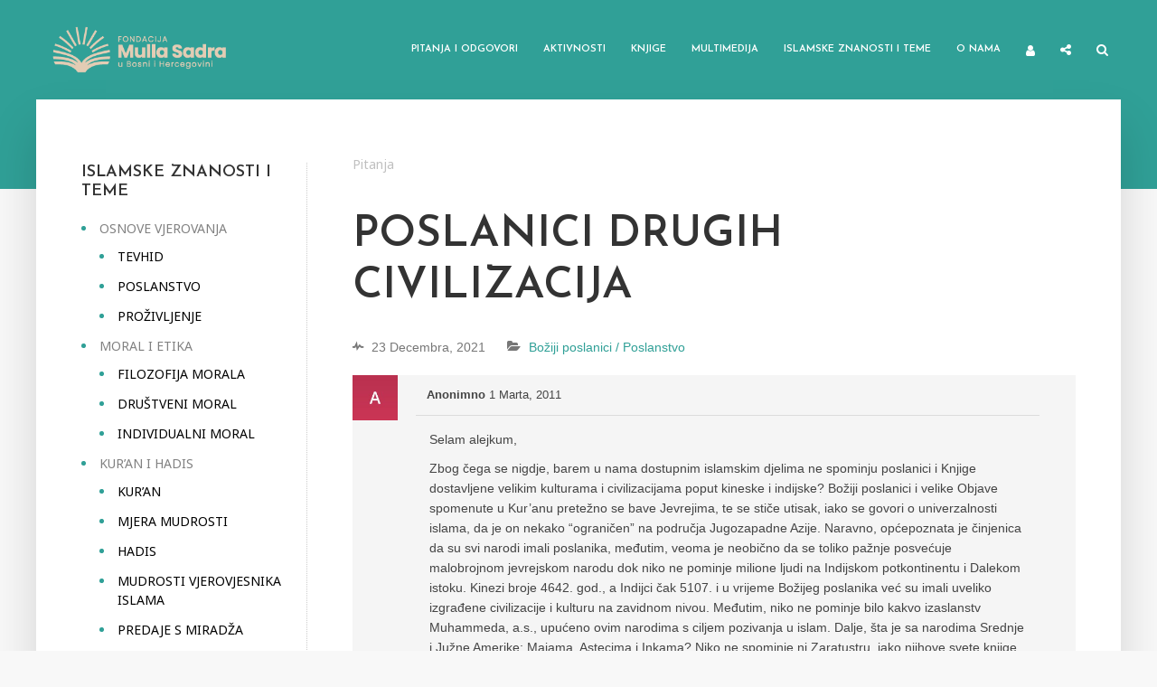

--- FILE ---
content_type: text/html; charset=UTF-8
request_url: https://mullasadra.ba/pitanja-i-odgovori/pitanja/poslanici-drugih-civilizacija/?order_by=newest
body_size: 27510
content:
<!DOCTYPE html>
<html lang="bs-BA" prefix="og: https://ogp.me/ns#" class="no-js no-svg">
	<head>
		<meta charset="UTF-8">
		<meta name="viewport" content="width=device-width, initial-scale=1">
		<link rel="profile" href="https://gmpg.org/xfn/11">
		<script type="text/javascript">var ajaxurl = "https://mullasadra.ba/wp-admin/admin-ajax.php",ap_nonce 	= "9ef75a51c2",apTemplateUrl = "https://mullasadra.ba/wp-content/plugins/anspress-question-answer/templates/js-template";apQuestionID = "215";aplang = {"loading":"Loading..","sending":"Sending request","file_size_error":"File size is bigger than 0.01 MB","attached_max":"You have already attached maximum numbers of allowed attachments","commented":"commented","comment":"Comment","cancel":"Cancel","update":"Update","your_comment":"Write your comment...","notifications":"Notifications","mark_all_seen":"Mark all as seen","search":"Tra\u017ei","no_permission_comments":"Sorry, you don't have permission to read comments."};disable_q_suggestion = "";</script>
<!-- Search Engine Optimization by Rank Math - https://rankmath.com/ -->
<title>Poslanici drugih civilizacija - Fondacija Mulla Sadra</title>
<meta name="description" content="Selam alejkum,"/>
<meta name="robots" content="index, follow, max-snippet:-1, max-video-preview:-1, max-image-preview:large"/>
<link rel="canonical" href="https://mullasadra.ba/pitanja-i-odgovori/pitanja/poslanici-drugih-civilizacija/" />
<meta property="og:locale" content="bs_BA" />
<meta property="og:type" content="article" />
<meta property="og:title" content="Poslanici drugih civilizacija - Fondacija Mulla Sadra" />
<meta property="og:description" content="Selam alejkum," />
<meta property="og:url" content="https://mullasadra.ba/pitanja-i-odgovori/pitanja/poslanici-drugih-civilizacija/" />
<meta property="og:site_name" content="Fondacija Mulla Sadra" />
<meta property="og:updated_time" content="2021-12-23T03:07:40+00:00" />
<meta property="article:published_time" content="2011-03-01T06:41:53+00:00" />
<meta property="article:modified_time" content="2021-12-23T03:07:40+00:00" />
<meta name="twitter:card" content="summary_large_image" />
<meta name="twitter:title" content="Poslanici drugih civilizacija - Fondacija Mulla Sadra" />
<meta name="twitter:description" content="Selam alejkum," />
<script type="application/ld+json" class="rank-math-schema">{"@context":"https://schema.org","@graph":[{"@type":["Person","Organization"],"@id":"https://mullasadra.ba/#person","name":"pepe"},{"@type":"WebSite","@id":"https://mullasadra.ba/#website","url":"https://mullasadra.ba","name":"pepe","publisher":{"@id":"https://mullasadra.ba/#person"},"inLanguage":"bs-BA"},{"@type":"ImageObject","@id":"https://mullasadra.ba/wp-content/uploads/ap_avatars/d6c651ddcd97183b2e40bc464231c962.jpg","url":"https://mullasadra.ba/wp-content/uploads/ap_avatars/d6c651ddcd97183b2e40bc464231c962.jpg","width":"200","height":"200","inLanguage":"bs-BA"},{"@type":"BreadcrumbList","@id":"https://mullasadra.ba/pitanja-i-odgovori/pitanja/poslanici-drugih-civilizacija/#breadcrumb","itemListElement":[{"@type":"ListItem","position":"1","item":{"@id":"https://mullasadra.ba/pitanja-i-odgovori/","name":"Pitanja"}},{"@type":"ListItem","position":"2","item":{"@id":"https://mullasadra.ba/pitanja-i-odgovori/pitanja/poslanici-drugih-civilizacija/","name":"Poslanici drugih civilizacija"}}]},{"@type":"WebPage","@id":"https://mullasadra.ba/pitanja-i-odgovori/pitanja/poslanici-drugih-civilizacija/#webpage","url":"https://mullasadra.ba/pitanja-i-odgovori/pitanja/poslanici-drugih-civilizacija/","name":"Poslanici drugih civilizacija - Fondacija Mulla Sadra","datePublished":"2011-03-01T06:41:53+00:00","dateModified":"2021-12-23T03:07:40+00:00","isPartOf":{"@id":"https://mullasadra.ba/#website"},"primaryImageOfPage":{"@id":"https://mullasadra.ba/wp-content/uploads/ap_avatars/d6c651ddcd97183b2e40bc464231c962.jpg"},"inLanguage":"bs-BA","breadcrumb":{"@id":"https://mullasadra.ba/pitanja-i-odgovori/pitanja/poslanici-drugih-civilizacija/#breadcrumb"}},{"@type":"Person","@id":"https://mullasadra.ba/author/anonimno/","name":"Anonimno","url":"https://mullasadra.ba/author/anonimno/","image":{"@type":"ImageObject","@id":"https://mullasadra.ba/wp-content/uploads/ap_avatars/d6c651ddcd97183b2e40bc464231c962.jpg","url":"https://mullasadra.ba/wp-content/uploads/ap_avatars/d6c651ddcd97183b2e40bc464231c962.jpg","caption":"Anonimno","inLanguage":"bs-BA"}},{"@type":"Article","headline":"Poslanici drugih civilizacija - Fondacija Mulla Sadra","datePublished":"2011-03-01T06:41:53+00:00","dateModified":"2021-12-23T03:07:40+00:00","author":{"@id":"https://mullasadra.ba/author/anonimno/","name":"Anonimno"},"publisher":{"@id":"https://mullasadra.ba/#person"},"description":"Selam alejkum,","name":"Poslanici drugih civilizacija - Fondacija Mulla Sadra","@id":"https://mullasadra.ba/pitanja-i-odgovori/pitanja/poslanici-drugih-civilizacija/#richSnippet","isPartOf":{"@id":"https://mullasadra.ba/pitanja-i-odgovori/pitanja/poslanici-drugih-civilizacija/#webpage"},"image":{"@id":"https://mullasadra.ba/wp-content/uploads/ap_avatars/d6c651ddcd97183b2e40bc464231c962.jpg"},"inLanguage":"bs-BA","mainEntityOfPage":{"@id":"https://mullasadra.ba/pitanja-i-odgovori/pitanja/poslanici-drugih-civilizacija/#webpage"}}]}</script>
<!-- /Rank Math WordPress SEO plugin -->

<link rel='dns-prefetch' href='//fonts.googleapis.com' />
<link rel="alternate" type="application/rss+xml" title="Fondacija Mulla Sadra &raquo; novosti" href="https://mullasadra.ba/feed/" />
<link rel="alternate" type="application/rss+xml" title="Fondacija Mulla Sadra &raquo;  novosti o komentarima" href="https://mullasadra.ba/comments/feed/" />
<link rel="alternate" type="application/rss+xml" title="Fondacija Mulla Sadra &raquo; Poslanici drugih civilizacija novosti o komentarima" href="https://mullasadra.ba/pitanja-i-odgovori/pitanja/poslanici-drugih-civilizacija/feed/" />
<link rel="alternate" title="oEmbed (JSON)" type="application/json+oembed" href="https://mullasadra.ba/wp-json/oembed/1.0/embed?url=https%3A%2F%2Fmullasadra.ba%2Fpitanja-i-odgovori%2Fpitanja%2Fposlanici-drugih-civilizacija%2F" />
<link rel="alternate" title="oEmbed (XML)" type="text/xml+oembed" href="https://mullasadra.ba/wp-json/oembed/1.0/embed?url=https%3A%2F%2Fmullasadra.ba%2Fpitanja-i-odgovori%2Fpitanja%2Fposlanici-drugih-civilizacija%2F&#038;format=xml" />
<style id='wp-img-auto-sizes-contain-inline-css' type='text/css'>
img:is([sizes=auto i],[sizes^="auto," i]){contain-intrinsic-size:3000px 1500px}
/*# sourceURL=wp-img-auto-sizes-contain-inline-css */
</style>
<link rel='stylesheet' id='anspress-fonts-css' href='https://mullasadra.ba/wp-content/plugins/anspress-question-answer/templates/css/fonts.css?ver=4.3.0' type='text/css' media='all' />
<link rel='stylesheet' id='anspress-main-css' href='https://mullasadra.ba/wp-content/plugins/anspress-question-answer/templates/css/main.css?ver=4.3.0' type='text/css' media='all' />
<style id='anspress-main-inline-css' type='text/css'>

		#anspress .ap-q-cells{
				margin-left: 60px;
		}
		#anspress .ap-a-cells{
				margin-left: 55px;
		}
/*# sourceURL=anspress-main-inline-css */
</style>
<link rel='stylesheet' id='ap-overrides-css' href='https://mullasadra.ba/wp-content/plugins/anspress-question-answer/templates/css/overrides.css?v=4.3.0&#038;ver=4.3.0' type='text/css' media='all' />
<style id='wp-emoji-styles-inline-css' type='text/css'>

	img.wp-smiley, img.emoji {
		display: inline !important;
		border: none !important;
		box-shadow: none !important;
		height: 1em !important;
		width: 1em !important;
		margin: 0 0.07em !important;
		vertical-align: -0.1em !important;
		background: none !important;
		padding: 0 !important;
	}
/*# sourceURL=wp-emoji-styles-inline-css */
</style>
<style id='wp-block-library-inline-css' type='text/css'>
:root{--wp-block-synced-color:#7a00df;--wp-block-synced-color--rgb:122,0,223;--wp-bound-block-color:var(--wp-block-synced-color);--wp-editor-canvas-background:#ddd;--wp-admin-theme-color:#007cba;--wp-admin-theme-color--rgb:0,124,186;--wp-admin-theme-color-darker-10:#006ba1;--wp-admin-theme-color-darker-10--rgb:0,107,160.5;--wp-admin-theme-color-darker-20:#005a87;--wp-admin-theme-color-darker-20--rgb:0,90,135;--wp-admin-border-width-focus:2px}@media (min-resolution:192dpi){:root{--wp-admin-border-width-focus:1.5px}}.wp-element-button{cursor:pointer}:root .has-very-light-gray-background-color{background-color:#eee}:root .has-very-dark-gray-background-color{background-color:#313131}:root .has-very-light-gray-color{color:#eee}:root .has-very-dark-gray-color{color:#313131}:root .has-vivid-green-cyan-to-vivid-cyan-blue-gradient-background{background:linear-gradient(135deg,#00d084,#0693e3)}:root .has-purple-crush-gradient-background{background:linear-gradient(135deg,#34e2e4,#4721fb 50%,#ab1dfe)}:root .has-hazy-dawn-gradient-background{background:linear-gradient(135deg,#faaca8,#dad0ec)}:root .has-subdued-olive-gradient-background{background:linear-gradient(135deg,#fafae1,#67a671)}:root .has-atomic-cream-gradient-background{background:linear-gradient(135deg,#fdd79a,#004a59)}:root .has-nightshade-gradient-background{background:linear-gradient(135deg,#330968,#31cdcf)}:root .has-midnight-gradient-background{background:linear-gradient(135deg,#020381,#2874fc)}:root{--wp--preset--font-size--normal:16px;--wp--preset--font-size--huge:42px}.has-regular-font-size{font-size:1em}.has-larger-font-size{font-size:2.625em}.has-normal-font-size{font-size:var(--wp--preset--font-size--normal)}.has-huge-font-size{font-size:var(--wp--preset--font-size--huge)}.has-text-align-center{text-align:center}.has-text-align-left{text-align:left}.has-text-align-right{text-align:right}.has-fit-text{white-space:nowrap!important}#end-resizable-editor-section{display:none}.aligncenter{clear:both}.items-justified-left{justify-content:flex-start}.items-justified-center{justify-content:center}.items-justified-right{justify-content:flex-end}.items-justified-space-between{justify-content:space-between}.screen-reader-text{border:0;clip-path:inset(50%);height:1px;margin:-1px;overflow:hidden;padding:0;position:absolute;width:1px;word-wrap:normal!important}.screen-reader-text:focus{background-color:#ddd;clip-path:none;color:#444;display:block;font-size:1em;height:auto;left:5px;line-height:normal;padding:15px 23px 14px;text-decoration:none;top:5px;width:auto;z-index:100000}html :where(.has-border-color){border-style:solid}html :where([style*=border-top-color]){border-top-style:solid}html :where([style*=border-right-color]){border-right-style:solid}html :where([style*=border-bottom-color]){border-bottom-style:solid}html :where([style*=border-left-color]){border-left-style:solid}html :where([style*=border-width]){border-style:solid}html :where([style*=border-top-width]){border-top-style:solid}html :where([style*=border-right-width]){border-right-style:solid}html :where([style*=border-bottom-width]){border-bottom-style:solid}html :where([style*=border-left-width]){border-left-style:solid}html :where(img[class*=wp-image-]){height:auto;max-width:100%}:where(figure){margin:0 0 1em}html :where(.is-position-sticky){--wp-admin--admin-bar--position-offset:var(--wp-admin--admin-bar--height,0px)}@media screen and (max-width:600px){html :where(.is-position-sticky){--wp-admin--admin-bar--position-offset:0px}}

/*# sourceURL=wp-block-library-inline-css */
</style><style id='global-styles-inline-css' type='text/css'>
:root{--wp--preset--aspect-ratio--square: 1;--wp--preset--aspect-ratio--4-3: 4/3;--wp--preset--aspect-ratio--3-4: 3/4;--wp--preset--aspect-ratio--3-2: 3/2;--wp--preset--aspect-ratio--2-3: 2/3;--wp--preset--aspect-ratio--16-9: 16/9;--wp--preset--aspect-ratio--9-16: 9/16;--wp--preset--color--black: #000000;--wp--preset--color--cyan-bluish-gray: #abb8c3;--wp--preset--color--white: #ffffff;--wp--preset--color--pale-pink: #f78da7;--wp--preset--color--vivid-red: #cf2e2e;--wp--preset--color--luminous-vivid-orange: #ff6900;--wp--preset--color--luminous-vivid-amber: #fcb900;--wp--preset--color--light-green-cyan: #7bdcb5;--wp--preset--color--vivid-green-cyan: #00d084;--wp--preset--color--pale-cyan-blue: #8ed1fc;--wp--preset--color--vivid-cyan-blue: #0693e3;--wp--preset--color--vivid-purple: #9b51e0;--wp--preset--color--typology-acc: #30a097;--wp--preset--color--typology-txt: #444444;--wp--preset--color--typology-meta: #888888;--wp--preset--color--typology-bg: #ffffff;--wp--preset--gradient--vivid-cyan-blue-to-vivid-purple: linear-gradient(135deg,rgb(6,147,227) 0%,rgb(155,81,224) 100%);--wp--preset--gradient--light-green-cyan-to-vivid-green-cyan: linear-gradient(135deg,rgb(122,220,180) 0%,rgb(0,208,130) 100%);--wp--preset--gradient--luminous-vivid-amber-to-luminous-vivid-orange: linear-gradient(135deg,rgb(252,185,0) 0%,rgb(255,105,0) 100%);--wp--preset--gradient--luminous-vivid-orange-to-vivid-red: linear-gradient(135deg,rgb(255,105,0) 0%,rgb(207,46,46) 100%);--wp--preset--gradient--very-light-gray-to-cyan-bluish-gray: linear-gradient(135deg,rgb(238,238,238) 0%,rgb(169,184,195) 100%);--wp--preset--gradient--cool-to-warm-spectrum: linear-gradient(135deg,rgb(74,234,220) 0%,rgb(151,120,209) 20%,rgb(207,42,186) 40%,rgb(238,44,130) 60%,rgb(251,105,98) 80%,rgb(254,248,76) 100%);--wp--preset--gradient--blush-light-purple: linear-gradient(135deg,rgb(255,206,236) 0%,rgb(152,150,240) 100%);--wp--preset--gradient--blush-bordeaux: linear-gradient(135deg,rgb(254,205,165) 0%,rgb(254,45,45) 50%,rgb(107,0,62) 100%);--wp--preset--gradient--luminous-dusk: linear-gradient(135deg,rgb(255,203,112) 0%,rgb(199,81,192) 50%,rgb(65,88,208) 100%);--wp--preset--gradient--pale-ocean: linear-gradient(135deg,rgb(255,245,203) 0%,rgb(182,227,212) 50%,rgb(51,167,181) 100%);--wp--preset--gradient--electric-grass: linear-gradient(135deg,rgb(202,248,128) 0%,rgb(113,206,126) 100%);--wp--preset--gradient--midnight: linear-gradient(135deg,rgb(2,3,129) 0%,rgb(40,116,252) 100%);--wp--preset--font-size--small: 12.8px;--wp--preset--font-size--medium: 20px;--wp--preset--font-size--large: 22.4px;--wp--preset--font-size--x-large: 42px;--wp--preset--font-size--normal: 16px;--wp--preset--font-size--huge: 28.8px;--wp--preset--spacing--20: 0.44rem;--wp--preset--spacing--30: 0.67rem;--wp--preset--spacing--40: 1rem;--wp--preset--spacing--50: 1.5rem;--wp--preset--spacing--60: 2.25rem;--wp--preset--spacing--70: 3.38rem;--wp--preset--spacing--80: 5.06rem;--wp--preset--shadow--natural: 6px 6px 9px rgba(0, 0, 0, 0.2);--wp--preset--shadow--deep: 12px 12px 50px rgba(0, 0, 0, 0.4);--wp--preset--shadow--sharp: 6px 6px 0px rgba(0, 0, 0, 0.2);--wp--preset--shadow--outlined: 6px 6px 0px -3px rgb(255, 255, 255), 6px 6px rgb(0, 0, 0);--wp--preset--shadow--crisp: 6px 6px 0px rgb(0, 0, 0);}:where(.is-layout-flex){gap: 0.5em;}:where(.is-layout-grid){gap: 0.5em;}body .is-layout-flex{display: flex;}.is-layout-flex{flex-wrap: wrap;align-items: center;}.is-layout-flex > :is(*, div){margin: 0;}body .is-layout-grid{display: grid;}.is-layout-grid > :is(*, div){margin: 0;}:where(.wp-block-columns.is-layout-flex){gap: 2em;}:where(.wp-block-columns.is-layout-grid){gap: 2em;}:where(.wp-block-post-template.is-layout-flex){gap: 1.25em;}:where(.wp-block-post-template.is-layout-grid){gap: 1.25em;}.has-black-color{color: var(--wp--preset--color--black) !important;}.has-cyan-bluish-gray-color{color: var(--wp--preset--color--cyan-bluish-gray) !important;}.has-white-color{color: var(--wp--preset--color--white) !important;}.has-pale-pink-color{color: var(--wp--preset--color--pale-pink) !important;}.has-vivid-red-color{color: var(--wp--preset--color--vivid-red) !important;}.has-luminous-vivid-orange-color{color: var(--wp--preset--color--luminous-vivid-orange) !important;}.has-luminous-vivid-amber-color{color: var(--wp--preset--color--luminous-vivid-amber) !important;}.has-light-green-cyan-color{color: var(--wp--preset--color--light-green-cyan) !important;}.has-vivid-green-cyan-color{color: var(--wp--preset--color--vivid-green-cyan) !important;}.has-pale-cyan-blue-color{color: var(--wp--preset--color--pale-cyan-blue) !important;}.has-vivid-cyan-blue-color{color: var(--wp--preset--color--vivid-cyan-blue) !important;}.has-vivid-purple-color{color: var(--wp--preset--color--vivid-purple) !important;}.has-black-background-color{background-color: var(--wp--preset--color--black) !important;}.has-cyan-bluish-gray-background-color{background-color: var(--wp--preset--color--cyan-bluish-gray) !important;}.has-white-background-color{background-color: var(--wp--preset--color--white) !important;}.has-pale-pink-background-color{background-color: var(--wp--preset--color--pale-pink) !important;}.has-vivid-red-background-color{background-color: var(--wp--preset--color--vivid-red) !important;}.has-luminous-vivid-orange-background-color{background-color: var(--wp--preset--color--luminous-vivid-orange) !important;}.has-luminous-vivid-amber-background-color{background-color: var(--wp--preset--color--luminous-vivid-amber) !important;}.has-light-green-cyan-background-color{background-color: var(--wp--preset--color--light-green-cyan) !important;}.has-vivid-green-cyan-background-color{background-color: var(--wp--preset--color--vivid-green-cyan) !important;}.has-pale-cyan-blue-background-color{background-color: var(--wp--preset--color--pale-cyan-blue) !important;}.has-vivid-cyan-blue-background-color{background-color: var(--wp--preset--color--vivid-cyan-blue) !important;}.has-vivid-purple-background-color{background-color: var(--wp--preset--color--vivid-purple) !important;}.has-black-border-color{border-color: var(--wp--preset--color--black) !important;}.has-cyan-bluish-gray-border-color{border-color: var(--wp--preset--color--cyan-bluish-gray) !important;}.has-white-border-color{border-color: var(--wp--preset--color--white) !important;}.has-pale-pink-border-color{border-color: var(--wp--preset--color--pale-pink) !important;}.has-vivid-red-border-color{border-color: var(--wp--preset--color--vivid-red) !important;}.has-luminous-vivid-orange-border-color{border-color: var(--wp--preset--color--luminous-vivid-orange) !important;}.has-luminous-vivid-amber-border-color{border-color: var(--wp--preset--color--luminous-vivid-amber) !important;}.has-light-green-cyan-border-color{border-color: var(--wp--preset--color--light-green-cyan) !important;}.has-vivid-green-cyan-border-color{border-color: var(--wp--preset--color--vivid-green-cyan) !important;}.has-pale-cyan-blue-border-color{border-color: var(--wp--preset--color--pale-cyan-blue) !important;}.has-vivid-cyan-blue-border-color{border-color: var(--wp--preset--color--vivid-cyan-blue) !important;}.has-vivid-purple-border-color{border-color: var(--wp--preset--color--vivid-purple) !important;}.has-vivid-cyan-blue-to-vivid-purple-gradient-background{background: var(--wp--preset--gradient--vivid-cyan-blue-to-vivid-purple) !important;}.has-light-green-cyan-to-vivid-green-cyan-gradient-background{background: var(--wp--preset--gradient--light-green-cyan-to-vivid-green-cyan) !important;}.has-luminous-vivid-amber-to-luminous-vivid-orange-gradient-background{background: var(--wp--preset--gradient--luminous-vivid-amber-to-luminous-vivid-orange) !important;}.has-luminous-vivid-orange-to-vivid-red-gradient-background{background: var(--wp--preset--gradient--luminous-vivid-orange-to-vivid-red) !important;}.has-very-light-gray-to-cyan-bluish-gray-gradient-background{background: var(--wp--preset--gradient--very-light-gray-to-cyan-bluish-gray) !important;}.has-cool-to-warm-spectrum-gradient-background{background: var(--wp--preset--gradient--cool-to-warm-spectrum) !important;}.has-blush-light-purple-gradient-background{background: var(--wp--preset--gradient--blush-light-purple) !important;}.has-blush-bordeaux-gradient-background{background: var(--wp--preset--gradient--blush-bordeaux) !important;}.has-luminous-dusk-gradient-background{background: var(--wp--preset--gradient--luminous-dusk) !important;}.has-pale-ocean-gradient-background{background: var(--wp--preset--gradient--pale-ocean) !important;}.has-electric-grass-gradient-background{background: var(--wp--preset--gradient--electric-grass) !important;}.has-midnight-gradient-background{background: var(--wp--preset--gradient--midnight) !important;}.has-small-font-size{font-size: var(--wp--preset--font-size--small) !important;}.has-medium-font-size{font-size: var(--wp--preset--font-size--medium) !important;}.has-large-font-size{font-size: var(--wp--preset--font-size--large) !important;}.has-x-large-font-size{font-size: var(--wp--preset--font-size--x-large) !important;}
/*# sourceURL=global-styles-inline-css */
</style>

<style id='classic-theme-styles-inline-css' type='text/css'>
/*! This file is auto-generated */
.wp-block-button__link{color:#fff;background-color:#32373c;border-radius:9999px;box-shadow:none;text-decoration:none;padding:calc(.667em + 2px) calc(1.333em + 2px);font-size:1.125em}.wp-block-file__button{background:#32373c;color:#fff;text-decoration:none}
/*# sourceURL=/wp-includes/css/classic-themes.min.css */
</style>
<link rel='stylesheet' id='quiz-maker-css' href='https://mullasadra.ba/wp-content/plugins/quiz-maker/public/css/quiz-maker-public.css?ver=6.6.8.6' type='text/css' media='all' />
<link rel='stylesheet' id='user-registration-general-css' href='https://mullasadra.ba/wp-content/plugins/user-registration/assets/css/user-registration.css?ver=5.1.0' type='text/css' media='all' />
<link rel='stylesheet' id='typology-fonts-css' href='https://fonts.googleapis.com/css?family=Noto+Sans%3A400%7CJosefin+Sans%3A400%2C600&#038;subset=latin%2Clatin-ext&#038;ver=1.7.2' type='text/css' media='all' />
<link rel='stylesheet' id='typology-main-css' href='https://mullasadra.ba/wp-content/themes/typology/assets/css/min.css?ver=1.7.2' type='text/css' media='all' />
<style id='typology-main-inline-css' type='text/css'>
body,blockquote:before, q:before{font-family: 'Noto Sans';font-weight: 400;}body,.typology-action-button .sub-menu{color:#444444;}body{background:#f8f8f8;font-size: 1.6rem;}.typology-fake-bg{background:#f8f8f8;}.typology-sidebar,.typology-section{background:#ffffff;}h1, h2, h3, h4, h5, h6,.h1, .h2, .h3, .h4, .h5, .h6,.submit,.mks_read_more a,input[type="submit"],input[type="button"],a.mks_button,.cover-letter,.post-letter,.woocommerce nav.woocommerce-pagination ul li span,.woocommerce nav.woocommerce-pagination ul li a,.woocommerce div.product .woocommerce-tabs ul.tabs li,.typology-pagination a,.typology-pagination span,.comment-author .fn,.post-date-month,.typology-button-social,.meks-instagram-follow-link a,.mks_autor_link_wrap a,.entry-pre-title,.typology-button,button,.wp-block-cover .wp-block-cover-image-text, .wp-block-cover .wp-block-cover-text, .wp-block-cover h2, .wp-block-cover-image .wp-block-cover-image-text, .wp-block-cover-image .wp-block-cover-text, .wp-block-cover-image h2,.wp-block-button__link,body div.wpforms-container-full .wpforms-form input[type=submit], body div.wpforms-container-full .wpforms-form button[type=submit], body div.wpforms-container-full .wpforms-form .wpforms-page-button {font-family: 'Josefin Sans';font-weight: 600;}.typology-header .typology-nav{font-family: 'Josefin Sans';font-weight: 600;}.typology-cover .entry-title,.typology-cover h1 { font-size: 6.4rem;}h1, .h1 {font-size: 4.8rem;}h2, .h2 {font-size: 3.5rem;}h3, .h3 {font-size: 2.8rem;}h4, .h4 {font-size: 2.3rem;}h5, .h5,.typology-layout-c.post-image-on .entry-title,blockquote, q {font-size: 1.8rem;}h6, .h6 {font-size: 1.5rem;}.widget{font-size: 1.4rem;}.typology-header .typology-nav a{font-size: 1.1rem;}.typology-layout-b .post-date-hidden,.meta-item{font-size: 1.3rem;}.post-letter {font-size: 26.0rem;}.typology-layout-c .post-letter{height: 26.0rem;}.cover-letter {font-size: 60.0rem;}h1, h2, h3, h4, h5, h6,.h1, .h2, .h3, .h4, .h5, .h6,h1 a,h2 a,h3 a,h4 a,h5 a,h6 a,.post-date-month{color:#333333;}.typology-single-sticky a{color:#444444;}.entry-title a:hover,.typology-single-sticky a:hover{color:#30a097;}.bypostauthor .comment-author:before,#cancel-comment-reply-link:after{background:#30a097;}a,.widget .textwidget a,.typology-layout-b .post-date-hidden{color: #30a097;}.single .typology-section:first-child .section-content, .section-content-page, .section-content.section-content-a{max-width: 720px;}.typology-header{height:110px;}.typology-header-sticky-on .typology-header{background:#30a097;}.cover-letter{padding-top: 110px;}.site-title a,.typology-site-description{color: #ffffff;}.typology-header .typology-nav,.typology-header .typology-nav > li > a{color: #ffffff;}.typology-header .typology-nav .sub-menu a{ color:#444444;}.typology-header .typology-nav .sub-menu a:hover{color: #30a097;}.typology-action-button .sub-menu ul a:before{background: #30a097;}.sub-menu .current-menu-item a{color:#30a097;}.dot,.typology-header .typology-nav .sub-menu{background:#ffffff;}.typology-header .typology-main-navigation .sub-menu .current-menu-ancestor > a,.typology-header .typology-main-navigation .sub-menu .current-menu-item > a{color: #30a097;}.typology-header-wide .slot-l{left: 35px;}.typology-header-wide .slot-r{right: 20px;}.meta-item,.meta-item span,.meta-item a,.comment-metadata a{color: #888888;}.comment-meta .url,.meta-item a:hover{color:#333333;}.typology-post:after,.section-title:after,.typology-pagination:before{background:rgba(51,51,51,0.2);}.typology-layout-b .post-date-day,.typology-outline-nav li a:hover,.style-timeline .post-date-day{color:#30a097;}.typology-layout-b .post-date:after,blockquote:before,q:before{background:#30a097;}.typology-sticky-c,.typology-sticky-to-top span,.sticky-author-date{color: #888888;}.typology-outline-nav li a{color: #444444;}.typology-post.typology-layout-b:before, .section-content-b .typology-ad-between-posts:before{background:rgba(68,68,68,0.1);}.submit,.mks_read_more a,input[type="submit"],input[type="button"],a.mks_button,.typology-button,.submit,.typology-button-social,.page-template-template-authors .typology-author .typology-button-social,.widget .mks_autor_link_wrap a,.widget .meks-instagram-follow-link a,.widget .mks_read_more a,button,body div.wpforms-container-full .wpforms-form input[type=submit], body div.wpforms-container-full .wpforms-form button[type=submit], body div.wpforms-container-full .wpforms-form .wpforms-page-button {color:#ffffff;background: #30a097;border:1px solid #30a097;}body div.wpforms-container-full .wpforms-form input[type=submit]:hover, body div.wpforms-container-full .wpforms-form input[type=submit]:focus, body div.wpforms-container-full .wpforms-form input[type=submit]:active, body div.wpforms-container-full .wpforms-form button[type=submit]:hover, body div.wpforms-container-full .wpforms-form button[type=submit]:focus, body div.wpforms-container-full .wpforms-form button[type=submit]:active, body div.wpforms-container-full .wpforms-form .wpforms-page-button:hover, body div.wpforms-container-full .wpforms-form .wpforms-page-button:active, body div.wpforms-container-full .wpforms-form .wpforms-page-button:focus {color:#ffffff;background: #30a097;border:1px solid #30a097;}.page-template-template-authors .typology-author .typology-icon-social:hover {border:1px solid #30a097;}.button-invert{color:#30a097;background:transparent;}.widget .mks_autor_link_wrap a:hover,.widget .meks-instagram-follow-link a:hover,.widget .mks_read_more a:hover{color:#ffffff;}.typology-cover{min-height: 240px;}.typology-cover-empty{height:209px;min-height:209px;}.typology-fake-bg .typology-section:first-child {top: -99px;}.typology-flat .typology-cover-empty{height:110px;}.typology-flat .typology-cover{min-height:110px;}.typology-cover-empty,.typology-cover,.typology-header-sticky{background: #30a097;;}.typology-cover-overlay:after{background: rgba(48,160,151,1.0);}.typology-sidebar-header{background:#30a097;}.typology-cover,.typology-cover .entry-title,.typology-cover .entry-title a,.typology-cover .meta-item,.typology-cover .meta-item span,.typology-cover .meta-item a,.typology-cover h1,.typology-cover h2,.typology-cover h3{color: #ffffff;}.typology-cover .typology-button{color: #30a097;background:#ffffff;border:1px solid #ffffff;}.typology-cover .button-invert{color: #ffffff;background: transparent;}.typology-cover-slider .owl-dots .owl-dot span{background:#ffffff;}.typology-outline-nav li:before,.widget ul li:before{background:#30a097;}.widget a{color:#444444;}.widget a:hover,.widget_calendar table tbody td a,.entry-tags a:hover,.wp-block-tag-cloud a:hover{color:#30a097;}.widget_calendar table tbody td a:hover,.widget table td,.entry-tags a,.wp-block-tag-cloud a{color:#444444;}.widget table,.widget table td,.widget_calendar table thead th,table,td, th{border-color: rgba(68,68,68,0.3);}.widget ul li,.widget .recentcomments{color:#444444;}.widget .post-date{color:#888888;}#today{background:rgba(68,68,68,0.1);}.typology-pagination .current, .typology-pagination .infinite-scroll a, .typology-pagination .load-more a, .typology-pagination .nav-links .next, .typology-pagination .nav-links .prev, .typology-pagination .next a, .typology-pagination .prev a{color: #ffffff;background:#333333;}.typology-pagination a, .typology-pagination span{color: #333333;border:1px solid #333333;}.typology-footer{background:#f8f8f8;color:#aaaaaa;}.typology-footer h1,.typology-footer h2,.typology-footer h3,.typology-footer h4,.typology-footer h5,.typology-footer h6,.typology-footer .post-date-month{color:#aaaaaa;}.typology-count{background: #30a097;}.typology-footer a, .typology-footer .widget .textwidget a{color: #888888;}input[type="text"], input[type="email"],input[type=search], input[type="url"], input[type="tel"], input[type="number"], input[type="date"], input[type="password"], textarea, select{border-color:rgba(68,68,68,0.2);}blockquote:after, blockquote:before, q:after, q:before{-webkit-box-shadow: 0 0 0 10px #ffffff;box-shadow: 0 0 0 10px #ffffff;}pre,.entry-content #mc_embed_signup{background: rgba(68,68,68,0.1);}.wp-block-button__link{background: #30a097;color: #ffffff; }.wp-block-image figcaption,.wp-block-audio figcaption{color: #444444;}.wp-block-pullquote:not(.is-style-solid-color) blockquote{border-top:2px solid #444444;border-bottom:2px solid #444444;}.wp-block-pullquote.is-style-solid-color{background: #30a097;color: #ffffff; }.wp-block-separator{border-color: rgba(68,68,68,0.3);}body.wp-editor{background:#ffffff;}.has-small-font-size{ font-size: 1.3rem;}.has-large-font-size{ font-size: 1.9rem;}.has-huge-font-size{ font-size: 2.2rem;}@media(min-width: 801px){.has-small-font-size{ font-size: 1.3rem;}.has-normal-font-size{ font-size: 1.6rem;}.has-large-font-size{ font-size: 2.2rem;}.has-huge-font-size{ font-size: 2.9rem;}}.has-typology-acc-background-color{ background-color: #30a097;}.has-typology-acc-color{ color: #30a097;}.has-typology-txt-background-color{ background-color: #444444;}.has-typology-txt-color{ color: #444444;}.has-typology-meta-background-color{ background-color: #888888;}.has-typology-meta-color{ color: #888888;}.has-typology-bg-background-color{ background-color: #ffffff;}.has-typology-bg-color{ color: #ffffff;}.site-title{text-transform: uppercase;}.typology-site-description{text-transform: none;}.typology-nav{text-transform: uppercase;}h1, h2, h3, h4, h5, h6, .wp-block-cover-text, .wp-block-cover-image-text{text-transform: uppercase;}.section-title{text-transform: uppercase;}.widget-title{text-transform: uppercase;}.meta-item{text-transform: none;}.typology-button{text-transform: uppercase;}.submit,.mks_read_more a,input[type="submit"],input[type="button"],a.mks_button,.typology-button,.widget .mks_autor_link_wrap a,.widget .meks-instagram-follow-link a,.widget .mks_read_more a,button,.typology-button-social,.wp-block-button__link,body div.wpforms-container-full .wpforms-form input[type=submit], body div.wpforms-container-full .wpforms-form button[type=submit], body div.wpforms-container-full .wpforms-form .wpforms-page-button {text-transform: uppercase;}
/*# sourceURL=typology-main-inline-css */
</style>
<link rel='stylesheet' id='meks-social-widget-css' href='https://mullasadra.ba/wp-content/plugins/meks-smart-social-widget/css/style.css?ver=1.6' type='text/css' media='all' />
<link rel='stylesheet' id='meks_ess-main-css' href='https://mullasadra.ba/wp-content/plugins/meks-easy-social-share/assets/css/main.css?ver=1.2.9' type='text/css' media='all' />
<style id='meks_ess-main-inline-css' type='text/css'>

                body .meks_ess a {
                    background: #bcbcbc !important;
                }
                body .meks_ess.transparent a::before, body .meks_ess.transparent a span, body .meks_ess.outline a span {
                    color: #bcbcbc !important;
                }
                body .meks_ess.outline a::before {
                    color: #bcbcbc !important;
                }
                body .meks_ess.outline a {
                    border-color: #bcbcbc !important;
                }
                body .meks_ess.outline a:hover {
                    border-color: #bcbcbc !important;
                }
            
/*# sourceURL=meks_ess-main-inline-css */
</style>
<script type="text/javascript" src="https://mullasadra.ba/wp-includes/js/jquery/jquery.min.js?ver=3.7.1" id="jquery-core-js"></script>
<script type="text/javascript" src="https://mullasadra.ba/wp-includes/js/jquery/jquery-migrate.min.js?ver=3.4.1" id="jquery-migrate-js"></script>
<link rel="https://api.w.org/" href="https://mullasadra.ba/wp-json/" /><link rel="EditURI" type="application/rsd+xml" title="RSD" href="https://mullasadra.ba/xmlrpc.php?rsd" />
<meta name="generator" content="WordPress 6.9" />
<link rel='shortlink' href='https://mullasadra.ba/?p=215' />
<meta name="generator" content="Redux 4.5.10" />
<script type="text/javascript" src='//mullasadra.ba/wp-content/uploads/custom-css-js/18780.js?v=6389'></script>
<link rel="icon" href="https://mullasadra.ba/wp-content/uploads/2023/02/cropped-ico-32x32.png" sizes="32x32" />
<link rel="icon" href="https://mullasadra.ba/wp-content/uploads/2023/02/cropped-ico-192x192.png" sizes="192x192" />
<link rel="apple-touch-icon" href="https://mullasadra.ba/wp-content/uploads/2023/02/cropped-ico-180x180.png" />
<meta name="msapplication-TileImage" content="https://mullasadra.ba/wp-content/uploads/2023/02/cropped-ico-270x270.png" />
<style id="ur-dynamic-colors">:root {
	--ur-primary-color: #475bb2;
	--ur-primary-dark: #4052a0;
	--ur-primary-light: #ffffff;
	--ur-button-text-normal-color: #FFFFFF;
	--ur-button-text-hover-color: #FFFFFF;
	--ur-button-background-normal-color: #475bb2;
	--ur-button-background-hover-color: #38488e;
}</style>		<style type="text/css" id="wp-custom-css">
			.home .entry-header {
    margin-bottom: 25px!important;
}
.cover-item-container {
    flex-direction: initial;
}
#anspress blockquote, q {
    position: relative;
    padding: 20px;
    text-align: center;
    font-size: 2rem;
    line-height: 1.88;
    border: 1px double rgba(0,0,0,.1);
   margin: 30px 0 10px 0;
    display: block;
}
#anspress blockquote .ap-q-content p:last-child {
    margin-bottom: 0;
    text-align: right;
}

.comment-content a, .comment-reply-link, .entry-content a, .logged-in-as a, .textwidget a, .typology-footer .widget p a {
border-bottom: none!important ;
}
.section-head {
 background: #f9f9f9;
}.entry-content a:visited, .ap-comment-content a:visited {color: #52aaba;}.hadis-dana a,ul .menu-item-object-category a{text-transform:uppercase!important}.widget a{color:#818181}#answers-order,.anspress .ap-btn-insertimage,.anspress .ap-btn-select.ap-btn,.ap-comments-count,.ap-content .ap-notice.status-publish.closed,.ap-list-counts,.ap-list-head,.ap-post-updated,.ap-user .ap-bpsingle-meta,.category .entry-meta,.category .typology-archive-title,.category .typology-post.type-post .entry-content,.category-aktivnosti .post-letter,.category-aktivnosti-video .post-letter,.category-knjige .entry-meta,.category-knjige .post-letter,.category-online-biblioteka .entry-meta,.category-online-biblioteka .post-letter,.category-predavanja .post-letter,.tag .post-letter,.tag .typology-featured-image,.tax-question_category .rank-math-breadcrumb,.tml-user-link-dashboard,.tml-user-link-profile,.tml-user-link-site_admin,.topic-religijske-teme>* .typology-featured-image,.typology-cover .meta-item.meta-date,.typology-cover .meta-item.meta-rtime,.typology-post.type-post .entry-footer,.typology-post.typology-layout-b .meta-item.meta-author,.widget_custom_html #user-registration.vertical .user-registration-MyAccount-content,filter-items div:not(:first-child):not(:nth-child(2)):not(:nth-child(4)){display:none}#anspress .ap-q-metas{background:0 0}#anspress .ap-questions-title{font-size:16px}.ap-login-buttons a{color:#52aaba}.ap-display-meta-item.history,.ap-display-meta-item.views,.typology-action-button.typology-action-sidebar,.user-registration-MyAccount-content p:nth-child(4),.user-registration-profile-header,.user-registration-profile-header .user-registration-nick-name,.widget_custom_html .user-registration-form-row label{display:none!important}.user-registration-error,.user-registration-info,.user-registration-message{display:flex!important}#user-registration .user-registration-MyAccount-content{padding:70px 30px 30px}#ap-categories-widget.ap-cat-wid>li .ap-cat-image{float:left;margin-right:10px}.ap-cat-wid li,.wpfep-registration-form li{list-style:none!important}.widget_custom_html #user-registration.vertical .user-registration-MyAccount-navigation{background:#f0f1f5;width:100%}.widget_custom_html .user-registration-form p{margin:10px 0!important}.widget_custom_html #user-registration{background-color:#f2f2f2;margin:10px 0!important;box-shadow:0 0 0 rgb(0 0 0 / 0%)}.topic-religijske-teme.category>* .typology-layout-c.typology-post,.widget_custom_html .ur-frontend-form .ur-form-row .ur-form-grid{padding:0}.widget_custom_html .ur-frontend-form input[type=submit]{float:none;margin-top:7px}.widget_custom_html .ur-frontend-form.login{background:0}.category-aktivnosti .typology-featured-image,.category-aktivnosti-video .typology-featured-image,.category-biografije-autora-knjige .typology-featured-image,.category-knjige .typology-featured-image,.category-online-biblioteka .typology-featured-image,.category-predavanja .typology-featured-image,.category-recenzije .typology-featured-image,.widget_custom_html .ur-frontend-form .ur-form-row{display:block}#user-registration .user-registration-error,#user-registration .user-registration-info,#user-registration .user-registration-message,#user-registration.horizontal .user-registration-error,#user-registration.horizontal .user-registration-info,#user-registration.horizontal .user-registration-message{max-height:160px}.layout-odd .typology-layout-c:nth-last-of-type(-n+2),.typology-layout-c.post-image-on{margin:0 0 4rem}#anspress .ap-cell-inner{border:0}.meks_ess.circle,.meks_ess.square,.meks_ess.transparent{-webkit-box-pack:center;-ms-flex-pack:center;-webkit-justify-content:center;justify-content:center}.ap-question-right.ap-col-3 .g-recaptcha{max-width:200px;overflow:hidden;border-right:1px solid #ccccccc4}.entry-content.clearfix::after{clear:right}.tml-button{padding:5px 30px;font-size:14px}.rc-anchor-normal{height:74px;width:185px}.tml-user-panel{position:relative}.tml-user-links{position:absolute;top:0;left:40px}.answer a{color:#69a7f5!important}.answer a:hover{color:#1f81fe!important}.rank-math-breadcrumb .separator,.rank-math-breadcrumb a{text-decoration:none;color:#bfbfbf;font-size:14px}.rank-math-breadcrumb a:hover{color:#000}.typology-ad{margin:-70px 0 0 350px;text-align:left}#ap-filter-reset{font-size:12px;line-height:17px;min-width:60px;height:30px;text-align:left}.typology-cover .meta-item{margin-right:0}#mks_social_widget-2{text-align:center}#anspress .ap-questions .ap-avatar a{max-height:44px;max-width:44px}ul.sub-menu .menu-item-object-category a{color:#000!important;}.post-letter{top:68%}.category-hadis-dana .typology-posts,.single-post .typology-single-post .elementor-posts-container{list-style-type:none;counter-reset:css-counter 0}.category-hadis-dana .typology-post,.single-post .typology-single-post .elementor-post{counter-increment:css-counter 1}.single-post .typology-single-post .elementor-post:before{content:counter(css-counter) "";font-size:38px;font-weight:600;position:absolute;top:-18px;left:-53px;width:44px;color:#ccc;z-index:-1;text-align:right}.archive-desc,.category-hadis-dana .text-center,.topic-religijske-teme.category>* .typology-posts .text-center{text-align:left}.single-post .typology-single-post .elementor-posts--align-left .elementor-post{position:relative;overflow:visible}.category-hadis-dana .typology-post:before{content:counter(css-counter) "";font-size:40px;font-weight:600;position:absolute;top:-20px;left:0;width:44px;color:#ccc;z-index:-1;text-align:right}.category-hadis-dana .col-lg-6,.topic-religijske-teme.category>* .typology-posts .col-lg-6{-webkit-box-flex:0;-webkit-flex:0 0 100%;-ms-flex:0 0 100%;flex:0 0 100%;max-width:100%}.typology-cover-slider .owl-dots{bottom:162px}.ap-btn{line-height:2.2;padding:5px 20px;font-size:12px}#form_answer-post_content_ifr{min-height:250px}.home .typology-cover .entry-title,.home .typology-cover h1{font-size:3.4rem}.home .typology-cover{max-height:70vh}.home .typology-cover-item{max-height:300px;padding:350px 0 215px}.home .entry-header{margin-bottom:25rem}.entry-meta{margin-top:.8rem;z-index:100}.hadis-dana a{color:#a89e5c!important;font-family:"Josefin Sans",Sans-serif;font-size:16px;font-weight:600;line-height:4em;letter-spacing:8.3px}.hadis-dana a:hover{color:#ccc}#ap-filter-reset:hover{-webkit-box-shadow:none;box-shadow:none;color:#ccc!important}#anspress ul.ap-actions li.active a{background:#c6f7bd;margin:0 12px;border-radius:31px}#anspress #question{background:#f5f5f5}.anspress #ap-answers-c .ap-pagination{margin:0}.anspress .mce-toolbar .mce-btn-group .mce-btn{max-width:60px!important}.anspress .mce-btn button{text-align:left!important}.section-content{margin:0 0 5rem 350px;max-width:800px}.typology-sidebar2{height:100%;position:relative;float:left;padding:0;display:block;z-index:9999;margin:-20px 0 0}.typology-sidebar2 .widget{padding:0 20px 30px 50px;border-right:1px dotted #ccc;background:#fff}.knjige-info{width:100%;position:relative;display:flex;margin-bottom:34px}.detalji-knjiga{margin:0 0 .6rem}.fields-polja{margin:0 0 30px;padding:60px;background-color:#f5f5f5}.typology-post,.widget{margin-bottom:1rem}.typology-header .typology-nav .sub-menu{width:210px}.typology-layout-c .entry-header:after{content:"";position:absolute;height:.3px;width:100%;display:block;left:0;bottom:-18px;z-index:2;background:#cccccc47}.topic-religijske-teme.category>* .typology-posts .typology-layout-c .post-letter{left:0}.topic-religijske-teme.category>* .typology-layout-c .post-letter{height:10rem}.topic-religijske-teme.category>* .post-letter{font-size:10rem}.clearfix:before{clear:none;display:contents}.typology-post{width:100%;padding-bottom:1rem}.anspress-content .entry-content,.ap-page-base .entry-content{display:table}.archive-desc{margin-top:5px}.category-aktivnosti .typology-featured-image,.category-aktivnosti-video .typology-featured-image,.category-predavanja .typology-featured-image{width:100%;float:none;height:164px;overflow:hidden;border-radius:6px}#anspress .ap-questions{border:0 solid #eee}.anspress-content a,.anspress-content a:hover{border-bottom:0 solid}#anspress .ap-questions-summery{padding-right:10px;margin-right:0;margin-left:65px}.category .section-title.h6{font-size:4.5rem}.category .section-title{padding-bottom:1rem;margin-bottom:0}.single .typology-featured-image{float:left!important;width:50%!important;height:auto;margin-right:20px;display:block}@media only screen and (min-width:1024px){.typology-fake-bg .typology-section:first-child{min-height:100vh}.category .section-title.h6{font-size:4.5rem;text-align:left}.category .section-title:after,.category .typology-post:after{bottom:13px}.category .section-title.h6:after{display:none}.section-title:after,.typology-post:after{content:"";height:1px;width:100%;position:absolute;bottom:0;left:0;margin-left:-21px;background:#f1f1f1}.category .section-title.h6,.section-head .section-content{padding:0!important;margin:0!important}.typology-section{padding:9rem 0 15rem}.typology-section-related .section-content{margin:0 auto 12rem}.typology-section-related .section-head{margin:0}.typology-section-related .section-title:after,.typology-section-related .typology-post:after{margin-left:0}.container,.typology-section{max-width:1200px}.section-content-page,.section-content.section-content-a,.single .typology-section:first-child .section-content{max-width:800px}.section-head{margin:0 0 0 300px;padding:50px 50px 30px}}@media only screen and (min-width:1160px){#anspress .ap-questions-summery{min-width:500px}}@media only screen and (max-width:1024px){.typology-sidebar2{display:none}.section-content{max-width:720px;margin:0 auto 12rem;}.section-head .section-content{margin-bottom:initial}.home .typology-cover .entry-title,.home .typology-cover h1{font-size:3.1rem!important}.home .typology-cover-item{padding:250px 0 215px}.typology-ad{margin:-50px 0 0;text-align:left}.typology-action-button.typology-action-sidebar{display:block!important}}@media only screen and (max-width:800px){.typology-action-sidebar.menu-item{display:none}.section-head{margin-top:1rem!important;margin:0 -100px;padding:30px 100px}.section-head .section-title.h6{font-size:3rem!important}.home .entry-header,.section-head .section-content{margin-bottom:initial}.home .typology-cover-item{padding:100px 0 200px}.fields-polja{width:100%}.single .typology-featured-image{width:100%!important}.knjige-info{display:inline-table}#anspress .ap-q-content{font-size:16px;line-height:1.6}.h5,.typology-layout-c .h4,h5{font-size:1.8rem!important}}@media only screen and (min-width:768px){.ap-col-8{width:100%;vertical-align:top}}@media only screen and (max-width:680px){.section-content{margin:0 auto 5rem}.ap-list-counts{display:none!important}.pull-right{float:none}#anspress .ap-q .ap-avatar{float:left;position:static}#anspress #answer-form-c .ap-avatar,#anspress .ap-list-counts,#anspress .ap-questions-item .ap-avatar{display:block}.typology-header{z-index:9001}.typology-ad{margin:-30px 0 10px}.h6.section-title{font-size:2.5rem!important;line-height:1.6;margin-bottom:16px;text-align:left}.section-title:after,.typology-post:after{height:5px;left:28px;margin-left:-25px;background:#333}.section-head{margin-top:1rem!important;margin:0 -30px;padding:20px 30px}.typology-layout-c .h4{font-size:1.6rem!important}}@media (max-width:380px){.cover-item-container{max-width:90%}}		</style>
				<!-- Global site tag (gtag.js) - Google Analytics -->
<script async src="https://www.googletagmanager.com/gtag/js?id=UA-1362939-18"></script>
<script>
  window.dataLayer = window.dataLayer || [];
  function gtag(){dataLayer.push(arguments);}
  gtag('js', new Date());

  gtag('config', 'UA-1362939-18');
</script>
	</head>
 
	<body class="wp-singular question-template-default single single-question postid-215 wp-embed-responsive wp-theme-typology user-registration-page ur-settings-sidebar-show anspress-content ap-page-question topic- typology-v_1_7_2 elementor-default elementor-kit-16055">

		
			<header id="typology-header" class="typology-header">
				<div class="container">
					<div class="slot-l">
	<div class="typology-site-branding">
	
	<span class="site-title h4"><a href="https://mullasadra.ba/" rel="home"><img class="typology-logo" src="https://mullasadra.ba/wp-content/uploads/2023/02/logo-fondacija-2.png" alt="Fondacija Mulla Sadra"></a></span>	
</div>
	
</div>

<div class="slot-r">
				<ul id="menu-mainmenu" class="typology-nav typology-main-navigation"><li id="menu-item-15845" class="anspress-menu-base menu-item menu-item-type-post_type menu-item-object-page menu-item-15845"><a href="https://mullasadra.ba/pitanja-i-odgovori/">Pitanja i odgovori</a></li>
<li id="menu-item-16224" class="menu-item menu-item-type-post_type menu-item-object-page menu-item-16224"><a href="https://mullasadra.ba/aktivnosti/">Aktivnosti</a></li>
<li id="menu-item-16253" class="menu-item menu-item-type-post_type menu-item-object-page menu-item-has-children menu-item-16253"><a href="https://mullasadra.ba/knjige/">Knjige</a>
<ul class="sub-menu">
	<li id="menu-item-16236" class="menu-item menu-item-type-post_type menu-item-object-page menu-item-16236"><a href="https://mullasadra.ba/knjige/online-biblioteka/">Online biblioteka</a></li>
	<li id="menu-item-16238" class="menu-item menu-item-type-post_type menu-item-object-page menu-item-16238"><a href="https://mullasadra.ba/knjige/katalog-knjiga/">Katalog knjiga</a></li>
	<li id="menu-item-16233" class="menu-item menu-item-type-post_type menu-item-object-page menu-item-16233"><a href="https://mullasadra.ba/knjige/izdavastvo/">Izdavaštvo “Mulla Sadra”</a></li>
	<li id="menu-item-16258" class="menu-item menu-item-type-post_type menu-item-object-page menu-item-16258"><a href="https://mullasadra.ba/knjige/recenzije/">Recenzije</a></li>
	<li id="menu-item-18122" class="menu-item-object-page menu-item menu-item-type-taxonomy menu-item-object-category menu-item-18122"><a href="https://mullasadra.ba/knjige-2/biografije-autora-knjige/">Biografiije  autora</a></li>
</ul>
</li>
<li id="menu-item-16226" class="menu-item menu-item-type-post_type menu-item-object-page menu-item-has-children menu-item-16226"><a href="https://mullasadra.ba/multimedija/">Multimedija</a>
<ul class="sub-menu">
	<li id="menu-item-16227" class="menu-item menu-item-type-post_type menu-item-object-page menu-item-16227"><a href="https://mullasadra.ba/multimedija/predavanja/">Predavanja</a></li>
	<li id="menu-item-16231" class="menu-item menu-item-type-post_type menu-item-object-page menu-item-16231"><a href="https://mullasadra.ba/multimedija/audio-knjige/">Audio knjige</a></li>
</ul>
</li>
<li id="menu-item-18090" class="typology-action-sidebar menu-item menu-item-type-custom menu-item-object-custom menu-item-18090"><a href="#">Islamske znanosti i teme</a></li>
<li id="menu-item-15847" class="menu-item menu-item-type-post_type menu-item-object-page menu-item-15847"><a href="https://mullasadra.ba/o-nama/">O nama</a></li>
<li id="menu-item-20853" class="menu-item menu-item-type-post_type menu-item-object-page menu-item-20853"><a href="https://mullasadra.ba/profile/"><i class="fa fa-user" style="color: #fff"></i></a></li>
</ul>			
	<ul class="typology-nav typology-actions-list">
    <li class="typology-actions-button typology-social-icons">
	<span>
		<i class="fa fa-share-alt"></i>
	</span>
	<ul class="sub-menu">
        <li>
            <ul id="menu-social-menu" class="typology-soc-menu"><li id="menu-item-18103" class="menu-item menu-item-type-custom menu-item-object-custom menu-item-18103"><a target="_blank" href="https://www.facebook.com/Fondacija-Mulla-Sadra-152501268140662/?fref=ts"><span class="typology-social-name">Facebook</span></a></li>
<li id="menu-item-18104" class="menu-item menu-item-type-custom menu-item-object-custom menu-item-18104"><a target="_blank" href="https://www.instagram.com/fondacija_mulla_sadra/"><span class="typology-social-name">Instagram</span></a></li>
<li id="menu-item-18105" class="menu-item menu-item-type-custom menu-item-object-custom menu-item-18105"><a target="_blank" href="https://www.youtube.com/user/FMSuBiH"><span class="typology-social-name">Youtube</span></a></li>
</ul>        </li>
	</ul>
</li>
<li class="typology-actions-button typology-action-search">
	<span>
		<i class="fa fa-search"></i>
	</span>
	<ul class="sub-menu">
		<li>
			<form class="typology-search-form" action="https://mullasadra.ba/" method="get">
	<input name="s" type="text" value="" placeholder="Upišite termin za pretragu" />
	<button type="submit" class="typology-button typology-button-search typology-icon-button">Pretraga</button> 
	</form>		</li>
	</ul>
</li><li class="typology-action-button typology-action-sidebar ">
		<span>
			<i class="fa fa-bars"></i>
		</span>
</li>
</ul></div>				</div>
			</header>

		
			
				
		                <div id="typology-cover" class="typology-cover typology-cover-empty">
                    </div>
        <div class="typology-fake-bg">
            <div class="typology-section">
				<div class="typology-sidebar2">



				
								<div id="nav_menu-4" class="widget clearfix widget_nav_menu"><h4 class="widget-title h5">Islamske znanosti i teme</h4><div class="menu-lijevi-menu-container"><ul id="menu-lijevi-menu" class="menu"><li id="menu-item-15835" class="menu-item menu-item-type-taxonomy menu-item-object-category menu-item-has-children menu-item-15835"><a href="https://mullasadra.ba/religijske-teme/teologija/">Osnove vjerovanja</a>
<ul class="sub-menu">
	<li id="menu-item-15810" class="menu-item menu-item-type-taxonomy menu-item-object-category menu-item-15810"><a href="https://mullasadra.ba/religijske-teme/teologija/tevhid/">Tevhid</a></li>
	<li id="menu-item-15812" class="menu-item menu-item-type-taxonomy menu-item-object-category menu-item-15812"><a href="https://mullasadra.ba/religijske-teme/teologija/poslanstvo/">Poslanstvo</a></li>
	<li id="menu-item-15813" class="menu-item menu-item-type-taxonomy menu-item-object-category menu-item-15813"><a href="https://mullasadra.ba/religijske-teme/teologija/prozivljenje/">Proživljenje</a></li>
</ul>
</li>
<li id="menu-item-15811" class="menu-item menu-item-type-taxonomy menu-item-object-category menu-item-has-children menu-item-15811"><a href="https://mullasadra.ba/religijske-teme/moral-i-etika/">Moral i Etika</a>
<ul class="sub-menu">
	<li id="menu-item-16478" class="menu-item menu-item-type-taxonomy menu-item-object-category menu-item-16478"><a href="https://mullasadra.ba/religijske-teme/moral-i-etika/filozofija-morala/">Filozofija morala</a></li>
	<li id="menu-item-16479" class="menu-item menu-item-type-taxonomy menu-item-object-category menu-item-16479"><a href="https://mullasadra.ba/religijske-teme/moral-i-etika/drustveni-moral/">Društveni moral</a></li>
	<li id="menu-item-16480" class="menu-item menu-item-type-taxonomy menu-item-object-category menu-item-16480"><a href="https://mullasadra.ba/religijske-teme/moral-i-etika/individualni-moral/">Individualni moral</a></li>
</ul>
</li>
<li id="menu-item-15814" class="menu-item menu-item-type-taxonomy menu-item-object-category menu-item-has-children menu-item-15814"><a href="https://mullasadra.ba/religijske-teme/kur-an-i-hadis/">Kur&#8217;an i Hadis</a>
<ul class="sub-menu">
	<li id="menu-item-15815" class="menu-item menu-item-type-taxonomy menu-item-object-category menu-item-15815"><a href="https://mullasadra.ba/religijske-teme/kur-an-i-hadis/kur-an/">Kur&#8217;an</a></li>
	<li id="menu-item-16482" class="menu-item menu-item-type-taxonomy menu-item-object-category menu-item-16482"><a href="https://mullasadra.ba/religijske-teme/kur-an-i-hadis/mjera-mudrosti/">Mjera mudrosti</a></li>
	<li id="menu-item-15816" class="menu-item menu-item-type-taxonomy menu-item-object-category menu-item-15816"><a href="https://mullasadra.ba/religijske-teme/kur-an-i-hadis/hadis/">Hadis</a></li>
	<li id="menu-item-15817" class="menu-item menu-item-type-taxonomy menu-item-object-category menu-item-15817"><a href="https://mullasadra.ba/religijske-teme/kur-an-i-hadis/mudrosti-vjerovjesnika-islama/">Mudrosti Vjerovjesnika islama</a></li>
	<li id="menu-item-16483" class="menu-item menu-item-type-taxonomy menu-item-object-category menu-item-16483"><a href="https://mullasadra.ba/religijske-teme/kur-an-i-hadis/predaje-s-miradza/">Predaje s Miradža</a></li>
	<li id="menu-item-16484" class="menu-item menu-item-type-taxonomy menu-item-object-category menu-item-16484"><a href="https://mullasadra.ba/religijske-teme/kur-an-i-hadis/kljucevi-zivota/">Ključevi života</a></li>
	<li id="menu-item-19535" class="menu-item menu-item-type-taxonomy menu-item-object-category menu-item-19535"><a href="https://mullasadra.ba/religijske-teme/kur-an-i-hadis/cetrdeset-hadisa/">Četrdeset hadisa</a></li>
</ul>
</li>
<li id="menu-item-15818" class="menu-item menu-item-type-taxonomy menu-item-object-category menu-item-has-children menu-item-15818"><a href="https://mullasadra.ba/religijske-teme/filozofija-i-irfan/">Filozofija i Irfan</a>
<ul class="sub-menu">
	<li id="menu-item-18598" class="menu-item menu-item-type-taxonomy menu-item-object-category menu-item-18598"><a href="https://mullasadra.ba/religijske-teme/filozofija-i-irfan/epistemologija/">Epistemologija</a></li>
	<li id="menu-item-18597" class="menu-item menu-item-type-taxonomy menu-item-object-category menu-item-18597"><a href="https://mullasadra.ba/religijske-teme/filozofija-i-irfan/antropologija/">Antropologija</a></li>
	<li id="menu-item-15819" class="menu-item menu-item-type-taxonomy menu-item-object-category menu-item-15819"><a href="https://mullasadra.ba/religijske-teme/filozofija-i-irfan/filozofija/">Filozofija</a></li>
	<li id="menu-item-15820" class="menu-item menu-item-type-taxonomy menu-item-object-category menu-item-15820"><a href="https://mullasadra.ba/religijske-teme/filozofija-i-irfan/irfan/">Irfan</a></li>
	<li id="menu-item-15821" class="menu-item menu-item-type-taxonomy menu-item-object-category menu-item-15821"><a href="https://mullasadra.ba/religijske-teme/filozofija-i-irfan/logika/">Logika</a></li>
</ul>
</li>
<li id="menu-item-15822" class="menu-item menu-item-type-taxonomy menu-item-object-category menu-item-has-children menu-item-15822"><a href="https://mullasadra.ba/religijske-teme/psiholosko-pedagoske-teme/">Psihološko-pedagoške teme</a>
<ul class="sub-menu">
	<li id="menu-item-15823" class="menu-item menu-item-type-taxonomy menu-item-object-category menu-item-15823"><a href="https://mullasadra.ba/religijske-teme/psiholosko-pedagoske-teme/psihologija/">Psihologija</a></li>
	<li id="menu-item-15824" class="menu-item menu-item-type-taxonomy menu-item-object-category menu-item-15824"><a href="https://mullasadra.ba/religijske-teme/psiholosko-pedagoske-teme/pedagogija/">Pedagogija</a></li>
</ul>
</li>
<li id="menu-item-15825" class="menu-item menu-item-type-taxonomy menu-item-object-category menu-item-15825"><a href="https://mullasadra.ba/religijske-teme/dove/">Dove</a></li>
<li id="menu-item-15826" class="menu-item menu-item-type-taxonomy menu-item-object-category menu-item-has-children menu-item-15826"><a href="https://mullasadra.ba/religijske-teme/kultura-zivljenja/">Kultura življenja</a>
<ul class="sub-menu">
	<li id="menu-item-15827" class="menu-item menu-item-type-taxonomy menu-item-object-category menu-item-15827"><a href="https://mullasadra.ba/religijske-teme/kultura-zivljenja/zdravlje/">Zdravlje</a></li>
	<li id="menu-item-15828" class="menu-item menu-item-type-taxonomy menu-item-object-category menu-item-15828"><a href="https://mullasadra.ba/religijske-teme/kultura-zivljenja/ishrana/">Ishrana</a></li>
	<li id="menu-item-15836" class="menu-item menu-item-type-taxonomy menu-item-object-category menu-item-15836"><a href="https://mullasadra.ba/religijske-teme/kultura-zivljenja/ljudska-prava/">Ljudska prava</a></li>
</ul>
</li>
<li id="menu-item-15829" class="menu-item menu-item-type-taxonomy menu-item-object-category menu-item-has-children menu-item-15829"><a href="https://mullasadra.ba/religijske-teme/ostale-teme/">Ostale teme</a>
<ul class="sub-menu">
	<li id="menu-item-16485" class="menu-item menu-item-type-taxonomy menu-item-object-category menu-item-16485"><a href="https://mullasadra.ba/religijske-teme/ostale-teme/ehli-bejt/">Ehli-bejt</a></li>
	<li id="menu-item-16486" class="menu-item menu-item-type-taxonomy menu-item-object-category menu-item-16486"><a href="https://mullasadra.ba/religijske-teme/ostale-teme/znamenite-licnosti/">Znamenite ličnosti</a></li>
	<li id="menu-item-15830" class="menu-item menu-item-type-taxonomy menu-item-object-category menu-item-15830"><a href="https://mullasadra.ba/religijske-teme/ostale-teme/drugi-o-poslaniku/">Drugi o poslaniku</a></li>
	<li id="menu-item-16487" class="menu-item menu-item-type-taxonomy menu-item-object-category menu-item-16487"><a href="https://mullasadra.ba/religijske-teme/ostale-teme/spoznaja-i-samospoznaja/">Samospoznaja</a></li>
	<li id="menu-item-15831" class="menu-item menu-item-type-taxonomy menu-item-object-category menu-item-15831"><a href="https://mullasadra.ba/religijske-teme/ostale-teme/vjera-i-sekularizam/">Vjera ili sekularizam</a></li>
	<li id="menu-item-16489" class="menu-item menu-item-type-taxonomy menu-item-object-category menu-item-16489"><a href="https://mullasadra.ba/religijske-teme/ostale-teme/samospoznaja/">Društvene teme</a></li>
	<li id="menu-item-15833" class="menu-item menu-item-type-taxonomy menu-item-object-category menu-item-15833"><a href="https://mullasadra.ba/religijske-teme/ostale-teme/ucenje-o-dusi/">Učenje o duši</a></li>
	<li id="menu-item-16490" class="menu-item menu-item-type-taxonomy menu-item-object-category menu-item-16490"><a href="https://mullasadra.ba/religijske-teme/ostale-teme/islam-i-duhovnost/">Islam i duhovnost</a></li>
	<li id="menu-item-15834" class="menu-item menu-item-type-taxonomy menu-item-object-category menu-item-15834"><a href="https://mullasadra.ba/religijske-teme/ostale-teme/ostalo/">Ostalo</a></li>
	<li id="menu-item-16491" class="menu-item menu-item-type-taxonomy menu-item-object-category menu-item-16491"><a href="https://mullasadra.ba/religijske-teme/ostale-teme/in-memoriam/">In Memoriam</a></li>
</ul>
</li>
</ul></div></div>			

</div>




                    <div class="typology-ad typology-ad-top"><p style="text-align: left;"><nav aria-label="breadcrumbs" class="rank-math-breadcrumb"><p><a href="https://mullasadra.ba/pitanja-i-odgovori/">Pitanja</a></p></nav></p></div>
    
                <div class="section-content section-content-page">
	<article id="post-215" class="typology-post typology-single-post post-215 question type-question status-publish question_category-boziji-poslanici-poslanstvo answer-count-1">
		
						    <header class="entry-header">
		        <h1 class="entry-title entry-title-cover-empty">Poslanici drugih civilizacija</h1>		        		    </header>
			    
	    <div class="entry-content clearfix">

	    	
	        <div class="anspress" id="anspress"><div id="ap-single" class="ap-q clearfix" itemscope itemtype="https://schema.org/QAPage">
	<div class="ap-question-lr ap-row" itemscope itemtype="https://schema.org/Question" itemprop="mainEntity">
		<meta itemprop="@id" content="215" /> <!-- This is for structured data, do not delete. -->
		<meta itemprop="name" content="Poslanici drugih civilizacija" /> <!-- This is for structured data, do not delete. -->
		<div class="ap-q-left ap-col-8">
						<div class="ap-question-meta clearfix">
				<span class='ap-display-meta-item views'><i class="apicon-eye"></i><i>6.47K pregleda</i></span><span class='ap-display-meta-item active'><i class="apicon-pulse"></i><i><time class="published updated" itemprop="dateModified" datetime="">23 Decembra, 2021</time></i></span><span class='ap-display-meta-item categories'><i class="apicon-category"></i><span class="question-categories"><a data-catid="4" href="https://mullasadra.ba/pitanja-i-odgovori/kategorije/boziji-poslanici-poslanstvo/" title="">Božiji poslanici / Poslanstvo</a></span></span>			</div>
						<div ap="question" apid="215">
				<div id="question" role="main" class="ap-content">
					<div class="ap-single-vote"></div>
										<div class="ap-avatar">
						<a href="https://mullasadra.ba/pitanja-i-odgovori/author/anonimno/">
							<img alt='' src='https://mullasadra.ba/wp-content/uploads/ap_avatars/d6c651ddcd97183b2e40bc464231c962.jpg' srcset='https://mullasadra.ba/wp-content/uploads/ap_avatars/d6c651ddcd97183b2e40bc464231c962.jpg 2x' class='avatar avatar-50 photo avatar-default' height='50' width='50' decoding='async'/>						</a>
					</div>
					<div class="ap-cell clearfix">
						<div class="ap-cell-inner">
							<div class="ap-q-metas">
								<span class="ap-author" itemprop="author" itemscope itemtype="http://schema.org/Person">
									<a href="https://mullasadra.ba/pitanja-i-odgovori/author/anonimno/" itemprop="url"><span itemprop="name">Anonimno</span></a>								</span>
								<a href="https://mullasadra.ba/pitanja-i-odgovori/pitanja/poslanici-drugih-civilizacija/" class="ap-posted">
																		<time itemprop="datePublished" datetime="2011-03-01T06:41:53+00:00">1 Marta, 2011</time>
								</a>
								<span class="ap-comments-count">
																		<span>0</span> Comments								</span>
							</div>

							<!-- Start ap-content-inner -->
							<div class="ap-q-inner">
								
								<div class="question-content ap-q-content" itemprop="text">
									<p>Selam alejkum,</p>
<p>Zbog čega se nigdje, barem u nama dostupnim islamskim djelima ne spominju poslanici i Knjige dostavljene velikim kulturama i civilizacijama poput kineske i indijske? Božiji poslanici i velike Objave spomenute u Kur&#8217;anu pretežno se bave Jevrejima, te se stiče utisak, iako se govori o univerzalnosti islama, da je on nekako &#8220;ograničen&#8221; na područja Jugozapadne Azije. Naravno, općepoznata je činjenica da su svi narodi imali poslanika, međutim, veoma je neobično da se toliko pažnje posvećuje malobrojnom jevrejskom narodu dok niko ne pominje milione ljudi na Indijskom potkontinentu i Dalekom istoku. Kinezi broje 4642. god., a Indijci čak 5107. i u vrijeme Božijeg poslanika već su imali uveliko izgrađene civilizacije i kulturu na zavidnom nivou. Međutim, niko ne pominje bilo kakvo izaslanstv Muhammeda, a.s., upućeno ovim narodima s ciljem pozivanja u islam. Dalje, šta je sa narodima Srednje i Južne Amerike: Majama, Astecima i Inkama? Niko ne spominje ni Zaratustru, iako njihove svete knjige nagovještavaju dolazak Muhammeda a.s.</p>
<p>Upitao bih Vas i nešto vezano za šijsko vjerovanje u niz bezgrješnih imama. Veoma je neobično da nijedan od imama, pa ni hazreti Alija kao nosilac institucije imameta nije spomenut po imenu u Kur&#8217;anu, a spomenuto je 25 poslanika za koje šije vjeruju da su na nižem stepenu kod Allaha od njih, a kako navodi imam Homeini u svome djelu Islamska vlast. Zamolio bih Vas da mi odgovorite ako ste u mogućnosti zbog čega je to tako. S poštovanjem.</p>
								</div>

								<div class="ap-post-updated"><i class="apicon-clock"></i><span class="ap-post-history"><a href="https://mullasadra.ba/pitanja-i-odgovori/author/admin2/"><span>Administrator</span></a> je objavio odgovor <a href="https://mullasadra.ba/?ap_page=shortlink&#038;ap_q=215"><time datetime="2021-12-23T04:07:40+00:00">23 Decembra, 2021</time></a></span></div>							</div>

							<div class="ap-post-footer clearfix">
																							</div>
						</div>

						<apcomments id="comments-215" class="have-comments"></apcomments>					</div>
				</div>
			</div>

			
			<apanswersw style="">

	<div id="ap-answers-c">
		<div class="ap-sorting-tab clearfix">
			<h3 class="ap-answers-label ap-pull-left" ap="answers_count_t">
				<span itemprop="answerCount">1</span>
				Odgovor			</h3>

			<ul id="answers-order" class="ap-answers-tab ap-ul-inline clearfix"><li><a href="https://mullasadra.ba/pitanja-i-odgovori/pitanja/poslanici-drugih-civilizacija/?order_by=active#answers-order">Aktivna pitanja</a></li><li class="active"><a href="https://mullasadra.ba/pitanja-i-odgovori/pitanja/poslanici-drugih-civilizacija/?order_by=newest#answers-order">Newest</a></li><li><a href="https://mullasadra.ba/pitanja-i-odgovori/pitanja/poslanici-drugih-civilizacija/?order_by=oldest#answers-order">Oldest</a></li></ul>		</div>

		
		<div id="answers">
			<apanswers>
				
											
<div id="post-10017" class="answer" apid="10017" ap="answer">
	<div class="ap-content" itemprop="suggestedAnswer" itemscope itemtype="https://schema.org/Answer">
		<div class="ap-single-vote"></div>
		<div class="ap-avatar">
			<a href="https://mullasadra.ba/pitanja-i-odgovori/author/eydi/">
				<img alt='' src='https://mullasadra.ba/wp-content/uploads/ap_avatars/eccbc87e4b5ce2fe28308fd9f2a7baf3.jpg' srcset='https://mullasadra.ba/wp-content/uploads/ap_avatars/eccbc87e4b5ce2fe28308fd9f2a7baf3.jpg 2x' class='avatar avatar-45 photo avatar-default' height='45' width='45' decoding='async'/>			</a>
		</div>
		<div class="ap-cell clearfix">
			<meta itemprop="@id" content="10017" /> <!-- This is for structured data, do not delete. -->
			<meta itemprop="url" content="https://mullasadra.ba/pitanja-i-odgovori/pitanja/poslanici-drugih-civilizacija/answer/10017/" /> <!-- This is for structured data, do not delete. -->
			<div class="ap-cell-inner">
				<div class="ap-q-metas">
					<a href="https://mullasadra.ba/pitanja-i-odgovori/author/eydi/"><span>Akbar Eydi</span></a>					<a href="https://mullasadra.ba/pitanja-i-odgovori/pitanja/poslanici-drugih-civilizacija/answer/10017/" class="ap-posted">
						<time itemprop="datePublished" datetime="2021-12-23T03:27:26+00:00">
							Objavljeno  23 Decembra, 2021						</time>
					</a>
					<span class="ap-comments-count">
												<span itemprop="commentCount">0</span>
						Comments					</span>
				</div>

				<div class="ap-q-inner">
					
					<div class="ap-answer-content ap-q-content" itemprop="text" ap-content>
						<p>Uz selame, poštovani gospodine,<br />
Vaše pismo sadrži nekoliko pitanja, na koja ćemo odgovoriti u sažetom obliku, pa ukoliko bude bilo kakvih nejasnoća ili novih pitanja mi smo vam na raspolaganju.<br />
A – Zašto u Kur’anu nije spomenuta neka druga civilizacija ili neki drugi poslanik?<br />
Moramo naglasiti da Kur’an nije knjiga povijesti, iako nam ukazuje na neke povijesne događaje i trenutke. Također, nije knjiga filozofije iako sadrži u sebi osnovne filozofske principe, niti je knjiga pripovjedaka, iako sadrži najljepša kazivanja. Kur’an nam sam govori:<em> O tim gradovima Mi ti neke događaje njihove kazujemo.</em> (<em>E&#8217;araf</em>, 101.) <em>I tako, eto, kazujemo ti neke vijesti o onima koji su bili i nestali.</em> (<em>Ta Ha</em>, 99.) <em>I prije tebe smo poslanike slali, o nekima od njih smo ti kazivali, a o nekima ti nismo kazivali.</em> (<em>Mu&#8217;min</em>, 78.)<br />
Postavlja se pitanje zašto se neke stvari u Kur&#8217;anu ne spominju? Odgovor nalazimo u suri <em>Hud</em> u 120. ajetu: I<em> sve ove vijesti koje ti o pojedinim događajima o poslanicima kazujemo zato su da njima srce tvoje učvrstimo.</em> Dakle, od povijesnih događaja navode se oni čije spominjanje igra ulogu u učvršćavanju vjere, morala i misli, ali – ne više od toga. Drugim riječima, ono što predstavlja objašnjenje Božijeg zakona, i ono što ima vrijednost upute, te povećava čovjekovu moć razumijevanja i sagledavanja to se i spominje – više od toga nije potrebno, jer Kur&#8217;an nije knjiga povijesti, već knjiga razuma i misli. Vidimo da se čak i u onim događajima koji se spominju, ne usredsređuje na detalje, osim u slučaju kada je riječ o detaljima koji na neki način imaju ulogu u uputi ili se tiču društvenog morala.<br />
B – Što se tiče kur&#8217;anskog bavljenja jevrejima<br />
Ukoliko se ajetima koji govore o narodima kao što su jevreji, kršćani ili bilo koji drugi, posveti potrebna pažnja doći ćemo do zaključka da u njima zapravo predmet spominjanja uopće nisu sami narodi ili pojedinci. Ono zbog čega se oni spominju jesu osobine, običaji, tradicija. Naprimjer, u suri <em>Maide</em>, od 77. do 86. ajeta konkretno se spominju jevreji, kršćani i muslimani, a razlog spominjanja su njihove osobine, pa se kaže: <em>O sljedbenici Knjige, ne zastranjujte u vjerovanju svome, suprotno istini, tj. nemojte ići iz krajnosti u krajnost.</em> Tačno da se ova poruka odnosi na sljedbnike Knjige, tj. Ehlu kitabije, ali riječ je o univerzalnom obraćanju upućenom svim ljudima, uključujući muslimane i nemuslimane, vjernike i nevjernike, jer jedina stvar koja se može kazati jeste istina. Ukoliko je neka skupina ljudi prokleta, jezikom Isa, a.s, ili Davuda, a.s., to su oni koji su odabrali put nevjerstva. Riječ kafir, nastala je od glagola &#8220;kefere&#8221; u značenju &#8220;pokrivanje&#8221;, drugim riječima, odnosi se na one koji znaju istinu, ali zbog nefsanskih razloga i slijeđenja strasti prekrivaju je, odnosno poriču. Bilo koji čovjek, iz bilo kojeg naroda da bude imao ovu osobinu, na njega se odnosi kritika Kur&#8217;ana i čovjekovog fitreta.<br />
C – Utisak ograničenosti islama na područje Jugozapadne Azije, iako je riječ o univerzalnoj vjeri<br />
Ograničenost nije moguća jer sam Kur’an naglašava svoju univerzalnost. Međutim, svaki pokret ili poruka u svijetu materije moraju biti postepeni i procesualni, moraju poći sa određene tačke i kretati se postepeno kroz vrijeme i prostor ka udaljenijim tačkama. Ako analizirate kretanje svjetlosti, najsuptilnije i trenutno najbrže materijalne pojave ustanovili biste postepenost i u njenom kretanju – upravo zbog toga sunčevoj svjetlosti je potrebno nekoliko minuta da stigne do zemljine površine. Pokret Poslanika islama nije izuzetak od ovog pravila, s bilo koje tačke na svijetu da je počeo, bio bi obuhvaćen ovim pravilom.<br />
Psihološki i sociološki gledano, pravilo je da misaoni pokret jednog reformatora mora početi od njemu najbližih ljudi. Ovo pravilo je Kur’an objelodanio na dublji i principijelniji način, naglasivši da ovaj pokret polazi od nutrine samoga reformatora.<br />
Prvi korak pravde, slobodarstva i ljudskih prava počinje od unutarnjih duševnih i psihičkih kapaciteta reformatora: <em>čuvajte sami sebe; neće vam nauditi onaj ko je zalutao kada ste upućeni,</em> (<em>Maide</em>, 105.) Na temelju ovog pravila, Poslanik u pogledu primanja Objave i njenog prenošenja ljudima, i u pogledu svoje misli i ideja, morala i ličnih djela mora biti bezgrješan i imun na svaki grijeh i posrnuće, jer u suprotnom ne bi mu se vjerovalo (ni u naučnom ni u pogledu argumenata). Ukoliko bi kod njega bila dokazana samo jedna greška, ona bi dala mogućnost javljanja greške u pogledu objašnjenja i učenja, a to znači potkopavanje cilja koji se ogleda u slanju poslanika i objavljivanja knjiga.<br />
Drugi stepen: Tražio je od čeljadi svoje da molitvu obavljaju i da zekat udjeljuju, i Gospodar njegov je bio njima zadovoljan. (<em>Merjem</em>, 55.)<br />
Treći stepen: <em>I opominji rodbinu svoju najbližu</em>. (<em>Eš-Šu&#8217;ara</em>, 214.) Dakle, svoju rodbinu pozovi Bogu i činjenju djela u skladu sa kur&#8217;anskim ajetima.<br />
Četvrti stepen: <em>A meni se ovaj Kur’an objavljuje da njime vas i one do kojih on dopre opominjem</em>. (<em>En&#8217;am</em>, 19.) Također: Mi smo te poslali svima ljudima da radosne vijesti donosiš i da opominješ, (<em>Sebe</em>, 28.) Dakle, poslali smo te samo zbog toga da bi sve ljude udaljio od vršenja grijeha, kršenja pravila i zakona, gaženja tuđih prava i pozvao ih ispravnom načinu razmišljanja, dobrom moralu i čovječnom ponašanju, te da sve ljude obraduješ da će imati nagradu i na Ovom i Onom svijetu, kao i da opomeneš svakog prestupnika, inadžiju i kršitelje zakona. U skladu s tim, misija Poslanika islama je univerzalna, prostorno i vremenski svjetskih razmjera, o čemu smo podrobno govorili u Filozofiji pečata poslanstva, koja će uskoro ugledati svjetlo dana u našim sljedećim izdanjima.<br />
D –Poslanikovo neslanje izaslanika nekim narodima<br />
Suprotno vašem mišljenju, u vrijeme kada su na svijetu postojale dvije velike sile: Rimsko i Perzijsko carstvo, Poslanik im je uputio svoje izaslanike sa porukom, pozvavši ih u islam. Također, slao je izaslanike u današnju Etiopiju, kao i na druga mjesta. U knjigama o životu i djelu Poslanika islama govori se i o ovim izaslanicima, njihovim imenima, imenima onih kojima su bili poslani kao i o sadržaju pisama. <em>Siretu Ibn Hišam</em> kao i druge povijesne knjige koje govore o životu Poslanika, na precizan i jasan način govore o ovoj temi, pa se možete obratiti na te adrese.<br />
E – Vjerovanja šija u bezgrješne Imame<br />
Kao što rekoh, Časni Kur’an nije knjiga povijesnih događaja, da bi u njoj svaki povijesni detalj bio spomenut. Kur’an je knjiga upute, pri čemu mislimo na uputu u način razmišljanja. Najbolji dokaz tome leži u činjenici da je različito od prethodnih poslanika, poruka i mudžiza našeg Poslanika jedno te isto – to je Časni Kur’an. Dakle, upravo ona knjiga u kojoj je sadržana poruka predstavlja i mudžizu, tj. nadnaravno djelo. Prethodni poslanici nisu bili takvi. Naprimjer, poruka Musa, a.s., je bila Tevrat, a nadnaravno djelo štap, prsti koji su svjetljeli i dr.<br />
Poruka Isa, a.s., je Indžil, a nadnaravna djela oživljenje mrtvih, liječenje neizlječivih bolesti, vraćanje vida slijepim, stvaranje ptice od gline i udahnjivanje života u nju itd.<br />
Čemu ova razlika?<br />
Odgovor je jasan, prethodne objave bile su za jedno određeno vrijeme, a poruka je bila jačana mudžizama. Međutim, Muhammed, s.a.v.a., je poslan cijelom čovječanstvu, s jedne strane, i on je Pečat poslanstva s druge strane. Njegova mudžiza mora ostati, i biti zaista prisutna među ljudima u svim vremenima, a posebno u vrijeme naučnog i tehnološkog napretka. U suprotnom, njegova mudžiza bi bila povijesna činjenica i ništa više, a povijesna informacija nema moć upućivanja. Iz tog razloga je ova nebeska Knjiga koja u sebi sadrži poruku s kojom je došao Poslanik, u isto vrijeme i njegova mudžiza.<br />
S obzirom da je Kur’an knjiga koja upućuje čovjekovu misao i razum, ona nema potrebe da spominje veliki broj stvari. Knjiga – uputa i mudžiza velikog Poslanika islama – u 44. ajetu sure <em>Nahl</em> njega predstavlja kao tumača Kur’ana: <em>A tebi objavljujemo Kur’an da bi objasnio ljudima ono što im se objavljuje.</em> Također, sve riječi Poslanika Kur&#8217;an potvrđuje dajući im kredibilitet: <em>On ne govori po svome hiru.</em> (<em>Nedžm</em>, 3.) Ništa od onoga što Poslanik govori nije iz njegovih prohtjeva, interesa ili hirova, sve što govori, vahj je Božiji. Upravo na temelju ovoga sve kudsi hadise i hadise o Miradžu, u potpunosti prihvataju svi muslimani. Mi o onome što se dogodilo na Miradžu u Kur’anu nemamo podataka, u njemu se navodi samo da se Miradž dogodio, i ništaviše. Sve što imamo o Miradžu su Muhammedovi, s.a.v.s, govori, koji su u konačnici Božija objava.<br />
Sa druge strane, Kur’an nam daje do znanja, da će nam Poslanik naređivati i zabranjivati neke stvari koje iz Kur’ana ne možemo shvatiti, zato se u 7. ajetu sure <em>Hašr</em> kaže: <em>Ono što vam poslanik da (naredi) to uzmite, ono što vam zabrani toga se klonite, budite Boga svjesni, zaista Allah plahovito kažnjava.</em> Ukoliko čovjek uporedi kur’anske ajete jedne drugima i počne o njima razmišljati, može shvatiti da Kur&#8217;an objašnjava sve čovjekove obaveze i sve puteve za stizanje do ovosvjetske i ahiretske sreće: <em>Mi tebi objavljujemo Knjigu kao objašnjenje za svaku stvar.</em> (<em>Nahl</em>, 89.)<br />
Ova knjiga ima onoga koji je objašnjava i tumači. Riječ je o Poslaniku, s.a.v.a.<br />
Sve ono što je Poslanik, s.a.v.a., rekao to je Božija objava, pa makar to ne mogli dokučiti iz forme Kur’ana.<br />
U skladu sa navedenim činjenicama, šijsko vjerovanje u vezi sa imamima – njihov broj, zastupanje Poslanika, kao i religiozni autoritet Ehli-bejta, kada je u pitanju tumačenje Kur’ana, Poslanikovih hadisa i njegova sunneta, te vjerovanje u njihove duhovne stepene – sve su to zbilje preuzete iz Poslanikovih kazivanja. Ovo su činjenice koje se mogu naći u brojnim knjigama eminentnih sunijskih učenjaka kao što su <em>Sahihu-l-Buhari</em>, Muslimov <em>Sunen</em>,Tirmizijev <em>Sunen</em>, Ebu Davudov <em>Sunen</em>, <em>Tarihu-Dimaški</em> Ibn Asakira, <em>Tefsirud-duru-l-mensur</em> od Sujutija, Ahmedov <em>Musned</em>, te u stotinama drugih hadiskih i povijesnih knjiga, kao i u knjigama šijskih autoriteta.<br />
Napomena<br />
Nemamo namjeru reći da je sve ono što je navedeno u hadiskim knjigama ispravno i tačno, ili sve ono što šije tvrde, npr. neki nepismen ili pristrastan i neuk čovjek među njima. Ovo niti tvrdimo niti prihvatamo. Veliki broj hadisa, čak i u relevantnim hadiskim knjigama i kod šija i kod sunija, nisu ispravni, već spadaju u izmišljene hadise koje su podmetnuli neprijatelji islama, bilo da je riječ o učenom neprijatelju koji to čini s namjerom ili neukom prijatelju koji to naivno prihvata. Upravno zbog ovoga postoje naučna grane koje se nazivaju <em>Ilmur-ridžal</em>, <em>Ilmud-diraje</em> i <em>Ilmur-rivaje</em>, u kojima su islamski učenjaci predstavili standarde ispravnih ili izmišljenih hadisa, kao i onih koji su slabi, nepoznati itd. Mi smo već na našem webu naveli mjerila prihvaćenosti hadisa, prema islamskoj ulemi, pa se možete osvrnuti na taj tekst. Ukoliko budete ipak imali potrebe za detaljnijim objašnjenima, pošaljite dopis, pa ćemo se potruditi u granicama naših mogućnosti dati dodatna objašnjenja, a bez ikakve sumnje Onaj koji upućuje je samo Allah, s.v.t.<br />
F- Položaj imama i Vaše citiranje imama Homeinija<br />
U skladu s dosadašnjim objašnjenima, imam Homeini ne iznosi svoje mišljenje, već su to navodi dokumentovani Poslanikovim hadisima. Pored toga, sa aspekta šijskog vjerovanja imam Homeini nije bezgrješan čovjek, a moguće je da čovjek koji nije bezgrješan u svojim naučnim mišljenjima, fikhskim zaključcima, filozofskim, irfanskim i političkim stavovima pogriješi. Tako su danas, pa čak i za vrijeme njegovog života, njegovi fikhski, filozofski ili irfanski stavovi bili stavljani pod lupu kritike njegovih učenika. Štaviše, neki od njegovih stavova kritikovao je i njegov sin, ajatollah Mustafa Homeini, koji je postao šehid 10 godina prije smrti njegovog oca. Dakle, sa stanovišta šijskog vjerovanja, mišljenje nijednog čovjeka osim onog koji svoje znanje crpi od Boga (kao Poslanik) ili onog čovjeka koji svoje znanje crpi od Poslanika (kao što su njegovi zastupnici i postavljenici), ne prima se apsolutno i bez ikakvog razmatranja. Naučni, filozofski, irfanski i fikhski stavovi i zaključci bilo kojeg čovjek izuzetog iz ove dvije grupe bivaju podvrgnuti analizi i moguće ih je prihvatiti ili odbiti. Treba znati da ovo ne predstavlja nikakvu krnjavost, jer je prirodna neophodnost kretanja usavršavanje svijeta. Krnjavost i nepotpunost bile bi u suprotnom vjerovanju. Prema ovom pravilu, sa šijskog aspekta fikhski autoritet, tj. merdža, i kredibilitet njegovih fetvi zavisi od toga da bude najučeniji živi alim. Onog trenutka kada alim umre, sve njegove fetve gube kredibilitet, tako da oni koji su ga slijedili u ahkamu, tj. njegovi mukallidi nemaju pravo raditi u skladu sa njegovim fetvama, već su dužni obratiti se i slijediti drugog merdžu, koji je živ i najučeniji. Islam je došao zadovoljiti ljudske potrebe, te mora davati odgovore na aktuelna pitanja dana, a alim koji je uživao autoritet vjerskog merdže, bez obzira koliko velik, ukoliko je umro, nije u stanju rješavati novonastale probleme i zahtjeve vremena. Naravno, naučna rješenja i stavovi alima i dalje imaju upotrebnu vrijednost u smislu naučnog blaga i naučnog ostvarenja, i dalje su prisutni u knjigama i dostupni za analizu, koriste se za rješavanje novih problema i eventualnu kritiku i pronalaženje slabosti i nedostataka, kao što je slučaj sa svim naučnim granama egzaktnih znanosti na svjetskom nivou.<br />
Neophodan detalj<br />
Časni Kur’an razumnim ljudima predstavlja jedno univerzalno pravilo: <em>Neke od tih poslanika odlikovali smo više nego druge. S nekima od njih je Allah govorio.</em> (<em>Bekare</em>, 253.) Također: <em>Mi smo jedne vjerovjesnike nad drugima odlikovali, a Davudu smo Zebur dali.</em> (<em>Isra</em>, 55.) Nakon toga Kur&#8217;an kaže: <em>Gledaj kako jednima dajemo prednost nad drugima</em>. (<em>Isra</em>, 21.)<br />
Kada gledamo usavršavajući aspekt vjere i poslanstva, uviđamo da je poslanstvo Muhammeda, s.a.v.a., i njegova vjera savršenija od ostalih nebeskih vjera, a on sam je savršeniji i veći od ostalih poslanika, štaviše on je Pečat poslanstva. Dakle, islam – vjera Muhamedova i Muhamed – poslanik vjere islama prezentiraju istine i zbilje za koje nije bilo moguće da budu objašnjene i dokučene od strane prethodnih poslanika ili vjere. Ako čovjek sa aspekta tevhidskog savršenstva, sve zbilje i nauk islama koje donosi uspije pojmiti i shvatiti, da li je on logično gledano, bolji od onog čovjeka koji nije uspio shvatiti i pojmiti sve one zbilje koje njegova vjera nalazi mogućim i potrebnim da budu shvaćene zarad čovjekovog savršenstva i kojima i poziva čovjeka? Ukoliko je islam najsavršenija vjera, a Muhammed najveći poslanik, i ako prihvatamo kur&#8217;ansku činjenicu da su neki poslanici bolji od drugih poslanika, nema nikakve prepreke da savršene ljude iz Poslanikovog ummeta smatramo boljim od nekih poslanika iz prijašnjih vremena.<br />
Međutim, pitanje ko je stigao do svih zbilja i ko je od koga bolji i savršeniji izlazi iz okvira izjašnjavanja i ocjenjivanja nas običnih vjernika, te jedino ono što kažu Allah i Poslanik, s.a.v.a., (ukoliko je dokazano da hadis koji govori o toj temi jeste ispravan i može biti prihvaćen), za nas koji to čujemo može biti argument. Za druge ljude, mimo Poslanika i onih koje je Poslanik nesumnjivo potvrdio, ova tvrdnja niti je ispravna, niti je njeno negiranje iskrivljavanje vjere. U svakom slučaju riječ je o tvrdnjama koje izlaze iz okvira intelektualnih i duhovnih moći običnih ljudi. Ukoliko neko stigne do toga, blago li njemu i sretan mu je kraj. Međutim, ukoliko je od nas koji čak ni pojmove dobro ne razumijemo, moramo ga negirati, i vratiti se prihvatanju onoga što govore Allah i Njegov poslanik.<br />
Govor završavamo kur&#8217;anskom uputom, koja je najbolji govor: <em>O vjernici, pokoravajte se Allahu i pokoravajte se Poslaniku i dostojnima naredbe među vama. A ako se u nečemu ne slažete, obratite se Allahu i Poslaniku, ako vjerujete u AllahA i u onaj svijet; to je bolje i rješenje ljepše</em>. (<em>Nisa</em>, 59)<br />
U skladu sa ovim ajetom, tačno i precizno shvatanje ovih riječi prepuštamo Allahu i Poslaniku, tj. ukoliko ih Allah prihvata – Bože budi svjedok da ih i mi prihvatamo, ukoliko Božiji poslanik to prihvata – Bože budi svjedok da i mi to prihvatamo. O Bože Veliki, budi svjedok, ukoliko ih Ti i Tvoj poslanik ne prihvatate, i ukoliko te riječi nisu istinite, mi ih također ne prihvatamo i smatramo ih lažnim.</p>
<p>prof. Akbar Eydi</p>
					</div>

					<div class="ap-post-updated"><i class="apicon-clock"></i><span class="ap-post-history"><a href="https://mullasadra.ba/pitanja-i-odgovori/author/admin2/"><span>Administrator</span></a> je objavio odgovor <a href="https://mullasadra.ba/?ap_page=shortlink&#038;ap_q=215"><time datetime="2021-12-23T04:27:26+00:00">23 Decembra, 2021</time></a></span></div>
				</div>

				<div class="ap-post-footer clearfix">
																			</div>

			</div>
			<apcomments id="comments-10017" class="have-comments"></apcomments>		</div>

	</div>
</div>

						
							</apanswers>

		</div>

								</div>
</apanswersw>



	<div class="ap-login">
		
		<div class="ap-login-buttons">
			Ukoliko ste se već ranije registrovali prvo se <a href="https://mullasadra.ba/prijava/">prijavite</a> pa onda <a href="https://mullasadra.ba/pitanja-i-odgovori/postavi-pitanje/">postavite novo pitanje</a>. 
        
		</div>
	</div>

		</div>

					<div class="ap-question-right ap-col-4">
				<div class="ap-question-info">
					<div id="custom_html-2" class="widget_text ap-widget-pos widget_custom_html"><div class="textwidget custom-html-widget"><a style="float:right;" href="javascript:history.back()">Idi nazad</a></div></div>				</div>
			</div>
		
	</div>
</div>
</div>	        	    </div>

	</article>
</div>
                                
                            </div>

		
	
                            <footer id="typology-footer" class="typology-footer">
                    
                                        
                                            
                        <div class="container">
                                    
                                                                    <div class="col-lg-4 typology-footer-sidebar"><div id="text-7" class="widget clearfix widget_text">			<div class="textwidget"></div>
		</div></div>
                                                                    
                                                                    <div class="col-lg-4 typology-footer-sidebar"><div id="text-8" class="widget clearfix widget_text">			<div class="textwidget"><div style="text-align: center;">
<h4 class="widget-title h5">FONDACIJA MULLA SADRA</h4>
<p>Fondacija Mulla Sadra u Bosni i Hercegovini<br />
<a href="/cdn-cgi/l/email-protection" class="__cf_email__" data-cfemail="e2abaca4ada28f978e8e839183869083cc8083">[email&#160;protected]</a><br />
Bihaćka 14, 71000 Sarajevo<br />
Tel. 033 721-280 Fax: 033 721-281<br />
<a href="https://mullasadra.ba/prijava/">Prijava</a> / <a href="https://mullasadra.ba/registracija/">Registracija</a></p>
</div>
</div>
		</div><div id="mks_social_widget-2" class="widget clearfix mks_social_widget">
		
								<ul class="mks_social_widget_ul">
							<li><a href="https://www.facebook.com/Fondacija-Mulla-Sadra-152501268140662/?fref=ts" title="Facebook" class="socicon-facebook soc_circle" target="_blank" rel="noopener" style="width: 32px; height: 32px; font-size: 16px;line-height:37px;"><span>facebook</span></a></li>
							<li><a href="https://www.instagram.com/fondacija_mulla_sadra/" title="Instagram" class="socicon-instagram soc_circle" target="_blank" rel="noopener" style="width: 32px; height: 32px; font-size: 16px;line-height:37px;"><span>instagram</span></a></li>
							<li><a href="https://www.youtube.com/user/FMSuBiH" title="YouTube" class="socicon-youtube soc_circle" target="_blank" rel="noopener" style="width: 32px; height: 32px; font-size: 16px;line-height:37px;"><span>youtube</span></a></li>
						</ul>
		

		</div></div>
                                                                    
                                                                    <div class="col-lg-4 typology-footer-sidebar"><div id="text-6" class="widget clearfix widget_text">			<div class="textwidget"></div>
		</div></div>
                                                                    
                        </div>

                                    </footer>
            
            
		</div>

		<div class="typology-sidebar">
	<div class="typology-sidebar-header">
		<div class="typology-sidebar-header-wrapper">
			<div class="typology-site-branding">
	
	<span class="site-title h4"><a href="https://mullasadra.ba/" rel="home"><img class="typology-logo" src="https://mullasadra.ba/wp-content/uploads/2023/02/logo-fondacija-2.png" alt="Fondacija Mulla Sadra"></a></span>	
</div>
			<span class="typology-sidebar-close"><i class="fa fa-times" aria-hidden="true"></i></span>
		</div>
	</div>

	<div class="widget typology-responsive-menu">
					<ul id="menu-mainmenu-1" class="typology-nav typology-main-navigation"><li class="anspress-menu-base menu-item menu-item-type-post_type menu-item-object-page menu-item-15845"><a href="https://mullasadra.ba/pitanja-i-odgovori/">Pitanja i odgovori</a></li>
<li class="menu-item menu-item-type-post_type menu-item-object-page menu-item-16224"><a href="https://mullasadra.ba/aktivnosti/">Aktivnosti</a></li>
<li class="menu-item menu-item-type-post_type menu-item-object-page menu-item-has-children menu-item-16253"><a href="https://mullasadra.ba/knjige/">Knjige</a>
<ul class="sub-menu">
	<li class="menu-item menu-item-type-post_type menu-item-object-page menu-item-16236"><a href="https://mullasadra.ba/knjige/online-biblioteka/">Online biblioteka</a></li>
	<li class="menu-item menu-item-type-post_type menu-item-object-page menu-item-16238"><a href="https://mullasadra.ba/knjige/katalog-knjiga/">Katalog knjiga</a></li>
	<li class="menu-item menu-item-type-post_type menu-item-object-page menu-item-16233"><a href="https://mullasadra.ba/knjige/izdavastvo/">Izdavaštvo “Mulla Sadra”</a></li>
	<li class="menu-item menu-item-type-post_type menu-item-object-page menu-item-16258"><a href="https://mullasadra.ba/knjige/recenzije/">Recenzije</a></li>
	<li class="menu-item-object-page menu-item menu-item-type-taxonomy menu-item-object-category menu-item-18122"><a href="https://mullasadra.ba/knjige-2/biografije-autora-knjige/">Biografiije  autora</a></li>
</ul>
</li>
<li class="menu-item menu-item-type-post_type menu-item-object-page menu-item-has-children menu-item-16226"><a href="https://mullasadra.ba/multimedija/">Multimedija</a>
<ul class="sub-menu">
	<li class="menu-item menu-item-type-post_type menu-item-object-page menu-item-16227"><a href="https://mullasadra.ba/multimedija/predavanja/">Predavanja</a></li>
	<li class="menu-item menu-item-type-post_type menu-item-object-page menu-item-16231"><a href="https://mullasadra.ba/multimedija/audio-knjige/">Audio knjige</a></li>
</ul>
</li>
<li class="typology-action-sidebar menu-item menu-item-type-custom menu-item-object-custom menu-item-18090"><a href="#">Islamske znanosti i teme</a></li>
<li class="menu-item menu-item-type-post_type menu-item-object-page menu-item-15847"><a href="https://mullasadra.ba/o-nama/">O nama</a></li>
<li class="menu-item menu-item-type-post_type menu-item-object-page menu-item-20853"><a href="https://mullasadra.ba/profile/"><i class="fa fa-user" style="color: #fff"></i></a></li>
</ul>		</div>

					
								<div id="nav_menu-3" class="widget clearfix widget_nav_menu"><h4 class="widget-title h5">Kategorije</h4><div class="menu-lijevi-menu-container"><ul id="menu-lijevi-menu-1" class="menu"><li class="menu-item menu-item-type-taxonomy menu-item-object-category menu-item-has-children menu-item-15835"><a href="https://mullasadra.ba/religijske-teme/teologija/">Osnove vjerovanja</a>
<ul class="sub-menu">
	<li class="menu-item menu-item-type-taxonomy menu-item-object-category menu-item-15810"><a href="https://mullasadra.ba/religijske-teme/teologija/tevhid/">Tevhid</a></li>
	<li class="menu-item menu-item-type-taxonomy menu-item-object-category menu-item-15812"><a href="https://mullasadra.ba/religijske-teme/teologija/poslanstvo/">Poslanstvo</a></li>
	<li class="menu-item menu-item-type-taxonomy menu-item-object-category menu-item-15813"><a href="https://mullasadra.ba/religijske-teme/teologija/prozivljenje/">Proživljenje</a></li>
</ul>
</li>
<li class="menu-item menu-item-type-taxonomy menu-item-object-category menu-item-has-children menu-item-15811"><a href="https://mullasadra.ba/religijske-teme/moral-i-etika/">Moral i Etika</a>
<ul class="sub-menu">
	<li class="menu-item menu-item-type-taxonomy menu-item-object-category menu-item-16478"><a href="https://mullasadra.ba/religijske-teme/moral-i-etika/filozofija-morala/">Filozofija morala</a></li>
	<li class="menu-item menu-item-type-taxonomy menu-item-object-category menu-item-16479"><a href="https://mullasadra.ba/religijske-teme/moral-i-etika/drustveni-moral/">Društveni moral</a></li>
	<li class="menu-item menu-item-type-taxonomy menu-item-object-category menu-item-16480"><a href="https://mullasadra.ba/religijske-teme/moral-i-etika/individualni-moral/">Individualni moral</a></li>
</ul>
</li>
<li class="menu-item menu-item-type-taxonomy menu-item-object-category menu-item-has-children menu-item-15814"><a href="https://mullasadra.ba/religijske-teme/kur-an-i-hadis/">Kur&#8217;an i Hadis</a>
<ul class="sub-menu">
	<li class="menu-item menu-item-type-taxonomy menu-item-object-category menu-item-15815"><a href="https://mullasadra.ba/religijske-teme/kur-an-i-hadis/kur-an/">Kur&#8217;an</a></li>
	<li class="menu-item menu-item-type-taxonomy menu-item-object-category menu-item-16482"><a href="https://mullasadra.ba/religijske-teme/kur-an-i-hadis/mjera-mudrosti/">Mjera mudrosti</a></li>
	<li class="menu-item menu-item-type-taxonomy menu-item-object-category menu-item-15816"><a href="https://mullasadra.ba/religijske-teme/kur-an-i-hadis/hadis/">Hadis</a></li>
	<li class="menu-item menu-item-type-taxonomy menu-item-object-category menu-item-15817"><a href="https://mullasadra.ba/religijske-teme/kur-an-i-hadis/mudrosti-vjerovjesnika-islama/">Mudrosti Vjerovjesnika islama</a></li>
	<li class="menu-item menu-item-type-taxonomy menu-item-object-category menu-item-16483"><a href="https://mullasadra.ba/religijske-teme/kur-an-i-hadis/predaje-s-miradza/">Predaje s Miradža</a></li>
	<li class="menu-item menu-item-type-taxonomy menu-item-object-category menu-item-16484"><a href="https://mullasadra.ba/religijske-teme/kur-an-i-hadis/kljucevi-zivota/">Ključevi života</a></li>
	<li class="menu-item menu-item-type-taxonomy menu-item-object-category menu-item-19535"><a href="https://mullasadra.ba/religijske-teme/kur-an-i-hadis/cetrdeset-hadisa/">Četrdeset hadisa</a></li>
</ul>
</li>
<li class="menu-item menu-item-type-taxonomy menu-item-object-category menu-item-has-children menu-item-15818"><a href="https://mullasadra.ba/religijske-teme/filozofija-i-irfan/">Filozofija i Irfan</a>
<ul class="sub-menu">
	<li class="menu-item menu-item-type-taxonomy menu-item-object-category menu-item-18598"><a href="https://mullasadra.ba/religijske-teme/filozofija-i-irfan/epistemologija/">Epistemologija</a></li>
	<li class="menu-item menu-item-type-taxonomy menu-item-object-category menu-item-18597"><a href="https://mullasadra.ba/religijske-teme/filozofija-i-irfan/antropologija/">Antropologija</a></li>
	<li class="menu-item menu-item-type-taxonomy menu-item-object-category menu-item-15819"><a href="https://mullasadra.ba/religijske-teme/filozofija-i-irfan/filozofija/">Filozofija</a></li>
	<li class="menu-item menu-item-type-taxonomy menu-item-object-category menu-item-15820"><a href="https://mullasadra.ba/religijske-teme/filozofija-i-irfan/irfan/">Irfan</a></li>
	<li class="menu-item menu-item-type-taxonomy menu-item-object-category menu-item-15821"><a href="https://mullasadra.ba/religijske-teme/filozofija-i-irfan/logika/">Logika</a></li>
</ul>
</li>
<li class="menu-item menu-item-type-taxonomy menu-item-object-category menu-item-has-children menu-item-15822"><a href="https://mullasadra.ba/religijske-teme/psiholosko-pedagoske-teme/">Psihološko-pedagoške teme</a>
<ul class="sub-menu">
	<li class="menu-item menu-item-type-taxonomy menu-item-object-category menu-item-15823"><a href="https://mullasadra.ba/religijske-teme/psiholosko-pedagoske-teme/psihologija/">Psihologija</a></li>
	<li class="menu-item menu-item-type-taxonomy menu-item-object-category menu-item-15824"><a href="https://mullasadra.ba/religijske-teme/psiholosko-pedagoske-teme/pedagogija/">Pedagogija</a></li>
</ul>
</li>
<li class="menu-item menu-item-type-taxonomy menu-item-object-category menu-item-15825"><a href="https://mullasadra.ba/religijske-teme/dove/">Dove</a></li>
<li class="menu-item menu-item-type-taxonomy menu-item-object-category menu-item-has-children menu-item-15826"><a href="https://mullasadra.ba/religijske-teme/kultura-zivljenja/">Kultura življenja</a>
<ul class="sub-menu">
	<li class="menu-item menu-item-type-taxonomy menu-item-object-category menu-item-15827"><a href="https://mullasadra.ba/religijske-teme/kultura-zivljenja/zdravlje/">Zdravlje</a></li>
	<li class="menu-item menu-item-type-taxonomy menu-item-object-category menu-item-15828"><a href="https://mullasadra.ba/religijske-teme/kultura-zivljenja/ishrana/">Ishrana</a></li>
	<li class="menu-item menu-item-type-taxonomy menu-item-object-category menu-item-15836"><a href="https://mullasadra.ba/religijske-teme/kultura-zivljenja/ljudska-prava/">Ljudska prava</a></li>
</ul>
</li>
<li class="menu-item menu-item-type-taxonomy menu-item-object-category menu-item-has-children menu-item-15829"><a href="https://mullasadra.ba/religijske-teme/ostale-teme/">Ostale teme</a>
<ul class="sub-menu">
	<li class="menu-item menu-item-type-taxonomy menu-item-object-category menu-item-16485"><a href="https://mullasadra.ba/religijske-teme/ostale-teme/ehli-bejt/">Ehli-bejt</a></li>
	<li class="menu-item menu-item-type-taxonomy menu-item-object-category menu-item-16486"><a href="https://mullasadra.ba/religijske-teme/ostale-teme/znamenite-licnosti/">Znamenite ličnosti</a></li>
	<li class="menu-item menu-item-type-taxonomy menu-item-object-category menu-item-15830"><a href="https://mullasadra.ba/religijske-teme/ostale-teme/drugi-o-poslaniku/">Drugi o poslaniku</a></li>
	<li class="menu-item menu-item-type-taxonomy menu-item-object-category menu-item-16487"><a href="https://mullasadra.ba/religijske-teme/ostale-teme/spoznaja-i-samospoznaja/">Samospoznaja</a></li>
	<li class="menu-item menu-item-type-taxonomy menu-item-object-category menu-item-15831"><a href="https://mullasadra.ba/religijske-teme/ostale-teme/vjera-i-sekularizam/">Vjera ili sekularizam</a></li>
	<li class="menu-item menu-item-type-taxonomy menu-item-object-category menu-item-16489"><a href="https://mullasadra.ba/religijske-teme/ostale-teme/samospoznaja/">Društvene teme</a></li>
	<li class="menu-item menu-item-type-taxonomy menu-item-object-category menu-item-15833"><a href="https://mullasadra.ba/religijske-teme/ostale-teme/ucenje-o-dusi/">Učenje o duši</a></li>
	<li class="menu-item menu-item-type-taxonomy menu-item-object-category menu-item-16490"><a href="https://mullasadra.ba/religijske-teme/ostale-teme/islam-i-duhovnost/">Islam i duhovnost</a></li>
	<li class="menu-item menu-item-type-taxonomy menu-item-object-category menu-item-15834"><a href="https://mullasadra.ba/religijske-teme/ostale-teme/ostalo/">Ostalo</a></li>
	<li class="menu-item menu-item-type-taxonomy menu-item-object-category menu-item-16491"><a href="https://mullasadra.ba/religijske-teme/ostale-teme/in-memoriam/">In Memoriam</a></li>
</ul>
</li>
</ul></div></div><div id="tag_cloud-1" class="widget clearfix widget_tag_cloud"><h4 class="widget-title h5">Pitanja i odgovori</h4><div class="tagcloud"><a href="https://mullasadra.ba/pitanja-i-odgovori/kategorije/boziji-poslanici-poslanstvo/" class="tag-cloud-link tag-link-4 tag-link-position-1" style="font-size: 16.019417475728pt;" aria-label="Božiji poslanici / Poslanstvo (34 stavke)">Božiji poslanici / Poslanstvo</a>
<a href="https://mullasadra.ba/pitanja-i-odgovori/kategorije/brak/" class="tag-cloud-link tag-link-5 tag-link-position-2" style="font-size: 20.640776699029pt;" aria-label="Brak (75 stavki)">Brak</a>
<a href="https://mullasadra.ba/pitanja-i-odgovori/kategorije/dove/" class="tag-cloud-link tag-link-6 tag-link-position-3" style="font-size: 19.68932038835pt;" aria-label="Dove (63 stavke)">Dove</a>
<a href="https://mullasadra.ba/pitanja-i-odgovori/kategorije/drustvo/" class="tag-cloud-link tag-link-7 tag-link-position-4" style="font-size: 12.485436893204pt;" aria-label="Društvo (18 stavki)">Društvo</a>
<a href="https://mullasadra.ba/pitanja-i-odgovori/kategorije/ehli-bejt/" class="tag-cloud-link tag-link-8 tag-link-position-5" style="font-size: 14.932038834951pt;" aria-label="Ehli-bejt (28 stavki)">Ehli-bejt</a>
<a href="https://mullasadra.ba/pitanja-i-odgovori/kategorije/filozofija/" class="tag-cloud-link tag-link-9 tag-link-position-6" style="font-size: 8pt;" aria-label="Filozofija (8 stavki)">Filozofija</a>
<a href="https://mullasadra.ba/pitanja-i-odgovori/kategorije/hadisi/" class="tag-cloud-link tag-link-10 tag-link-position-7" style="font-size: 14.932038834951pt;" aria-label="Hadisi (28 stavki)">Hadisi</a>
<a href="https://mullasadra.ba/pitanja-i-odgovori/kategorije/irfan/" class="tag-cloud-link tag-link-11 tag-link-position-8" style="font-size: 8pt;" aria-label="Irfan (8 stavki)">Irfan</a>
<a href="https://mullasadra.ba/pitanja-i-odgovori/kategorije/islam-i-muslimani/" class="tag-cloud-link tag-link-12 tag-link-position-9" style="font-size: 19.825242718447pt;" aria-label="Islam i muslimani (65 stavki)">Islam i muslimani</a>
<a href="https://mullasadra.ba/pitanja-i-odgovori/kategorije/kuran/" class="tag-cloud-link tag-link-13 tag-link-position-10" style="font-size: 18.601941747573pt;" aria-label="Kur&#039;an (53 stavke)">Kur&#039;an</a>
<a href="https://mullasadra.ba/pitanja-i-odgovori/kategorije/ljudska-djela/" class="tag-cloud-link tag-link-14 tag-link-position-11" style="font-size: 19.553398058252pt;" aria-label="Ljudska djela (62 stavke)">Ljudska djela</a>
<a href="https://mullasadra.ba/pitanja-i-odgovori/kategorije/medicina/" class="tag-cloud-link tag-link-15 tag-link-position-12" style="font-size: 14.252427184466pt;" aria-label="Medicina (25 stavki)">Medicina</a>
<a href="https://mullasadra.ba/pitanja-i-odgovori/kategorije/moral-i-etika/" class="tag-cloud-link tag-link-16 tag-link-position-13" style="font-size: 13.029126213592pt;" aria-label="Moral i etika (20 stavki)">Moral i etika</a>
<a href="https://mullasadra.ba/pitanja-i-odgovori/kategorije/o-dusi/" class="tag-cloud-link tag-link-17 tag-link-position-14" style="font-size: 10.174757281553pt;" aria-label="O duši (12 stavki)">O duši</a>
<a href="https://mullasadra.ba/pitanja-i-odgovori/kategorije/o-uzvisenom-bogu/" class="tag-cloud-link tag-link-18 tag-link-position-15" style="font-size: 12.485436893204pt;" aria-label="O Uzvišenom Bogu (18 stavki)">O Uzvišenom Bogu</a>
<a href="https://mullasadra.ba/pitanja-i-odgovori/kategorije/pojmovi/" class="tag-cloud-link tag-link-19 tag-link-position-16" style="font-size: 11.126213592233pt;" aria-label="Pojmovi (14 stavki)">Pojmovi</a>
<a href="https://mullasadra.ba/pitanja-i-odgovori/kategorije/polemike/" class="tag-cloud-link tag-link-20 tag-link-position-17" style="font-size: 19.281553398058pt;" aria-label="Polemike (59 stavki)">Polemike</a>
<a href="https://mullasadra.ba/pitanja-i-odgovori/kategorije/porodica/" class="tag-cloud-link tag-link-21 tag-link-position-18" style="font-size: 21.184466019417pt;" aria-label="Porodica (83 stavke)">Porodica</a>
<a href="https://mullasadra.ba/pitanja-i-odgovori/kategorije/razno/" class="tag-cloud-link tag-link-22 tag-link-position-19" style="font-size: 22pt;" aria-label="Razno (94 stavke)">Razno</a>
<a href="https://mullasadra.ba/pitanja-i-odgovori/kategorije/smisao-ibadeta/" class="tag-cloud-link tag-link-23 tag-link-position-20" style="font-size: 13.300970873786pt;" aria-label="Smisao ibadeta (21 stavka)">Smisao ibadeta</a>
<a href="https://mullasadra.ba/pitanja-i-odgovori/kategorije/znanje-i-spoznaja/" class="tag-cloud-link tag-link-24 tag-link-position-21" style="font-size: 17.78640776699pt;" aria-label="Znanje i spoznaja (46 stavki)">Znanje i spoznaja</a></div>
</div>
		<div id="recent-posts-2" class="widget clearfix widget_recent_entries">
		<h4 class="widget-title h5">Najnoviji članci</h4>
		<ul>
											<li>
					<a href="https://mullasadra.ba/21662-mnogo-stida/">Mnogo stida</a>
									</li>
											<li>
					<a href="https://mullasadra.ba/21655-polozaj-pravednosti-medju-vrlinama-te-njezine-vrste-i-stanj/">Položaj pravednosti među vrlinama te njezine vrste i stanja</a>
									</li>
											<li>
					<a href="https://mullasadra.ba/21648-prilika/">Prilika</a>
									</li>
											<li>
					<a href="https://mullasadra.ba/21643-tri-vrste-univerzalnih-pojmova/">Tri vrste univerzalnih pojmova</a>
									</li>
											<li>
					<a href="https://mullasadra.ba/21637-struktura-i-granice-realnih-zakona/">Struktura i granice realnih zakona</a>
									</li>
					</ul>

		</div>				
</div>

<div class="typology-sidebar-overlay"></div>		
		<script data-cfasync="false" src="/cdn-cgi/scripts/5c5dd728/cloudflare-static/email-decode.min.js"></script><script type="speculationrules">
{"prefetch":[{"source":"document","where":{"and":[{"href_matches":"/*"},{"not":{"href_matches":["/wp-*.php","/wp-admin/*","/wp-content/uploads/*","/wp-content/*","/wp-content/plugins/*","/wp-content/themes/typology/*","/*\\?(.+)"]}},{"not":{"selector_matches":"a[rel~=\"nofollow\"]"}},{"not":{"selector_matches":".no-prefetch, .no-prefetch a"}}]},"eagerness":"conservative"}]}
</script>
<script type="text/javascript" src="https://mullasadra.ba/wp-includes/js/jquery/jquery.form.min.js?ver=4.3.0" id="jquery-form-js"></script>
<script type="text/javascript" src="https://mullasadra.ba/wp-includes/js/underscore.min.js?ver=1.13.7" id="underscore-js"></script>
<script type="text/javascript" src="https://mullasadra.ba/wp-includes/js/backbone.min.js?ver=1.6.0" id="backbone-js"></script>
<script type="text/javascript" src="https://mullasadra.ba/wp-content/plugins/anspress-question-answer/assets/js/lib/selectize.min.js?ver=4.3.0" id="selectize-js"></script>
<script type="text/javascript" src="https://mullasadra.ba/wp-content/plugins/anspress-question-answer/assets/js/common.js?ver=4.3.0" id="anspress-common-js"></script>
<script type="text/javascript" src="https://mullasadra.ba/wp-content/plugins/anspress-question-answer/assets/js/question.js?ver=4.3.0" id="anspress-question-js"></script>
<script type="text/javascript" src="https://mullasadra.ba/wp-content/plugins/anspress-question-answer/assets/js/ask.js?ver=4.3.0" id="anspress-ask-js"></script>
<script type="text/javascript" src="https://mullasadra.ba/wp-content/plugins/anspress-question-answer/assets/js/list.js?ver=4.3.0" id="anspress-list-js"></script>
<script type="text/javascript" src="https://mullasadra.ba/wp-content/plugins/anspress-question-answer/assets/js/notifications.js?ver=4.3.0" id="anspress-notifications-js"></script>
<script type="text/javascript" src="https://mullasadra.ba/wp-content/plugins/anspress-question-answer/templates/js/theme.js?ver=4.3.0" id="anspress-theme-js"></script>
<script type="text/javascript" src="https://mullasadra.ba/wp-content/plugins/anspress-question-answer/addons/recaptcha/script.js?ver=4.3.0" id="ap-recaptcha-js"></script>
<script type="text/javascript" src="https://mullasadra.ba/wp-includes/js/imagesloaded.min.js?ver=5.0.0" id="imagesloaded-js"></script>
<script type="text/javascript" id="typology-main-js-extra">
/* <![CDATA[ */
var typology_js_settings = {"rtl_mode":"","header_sticky":"","logo":"https://mullasadra.ba/wp-content/uploads/2023/02/logo-fondacija-2.png","logo_retina":"https://mullasadra.ba/wp-content/uploads/2023/02/logo-fondacija-2.png","use_gallery":"1","slider_autoplay":"0","cover_video_image_fallback":""};
//# sourceURL=typology-main-js-extra
/* ]]> */
</script>
<script type="text/javascript" src="https://mullasadra.ba/wp-content/themes/typology/assets/js/min.js?ver=1.7.2" id="typology-main-js"></script>
<script type="text/javascript" src="https://mullasadra.ba/wp-content/plugins/meks-easy-social-share/assets/js/main.js?ver=1.2.9" id="meks_ess-main-js"></script>
<script id="wp-emoji-settings" type="application/json">
{"baseUrl":"https://s.w.org/images/core/emoji/17.0.2/72x72/","ext":".png","svgUrl":"https://s.w.org/images/core/emoji/17.0.2/svg/","svgExt":".svg","source":{"concatemoji":"https://mullasadra.ba/wp-includes/js/wp-emoji-release.min.js?ver=6.9"}}
</script>
<script type="module">
/* <![CDATA[ */
/*! This file is auto-generated */
const a=JSON.parse(document.getElementById("wp-emoji-settings").textContent),o=(window._wpemojiSettings=a,"wpEmojiSettingsSupports"),s=["flag","emoji"];function i(e){try{var t={supportTests:e,timestamp:(new Date).valueOf()};sessionStorage.setItem(o,JSON.stringify(t))}catch(e){}}function c(e,t,n){e.clearRect(0,0,e.canvas.width,e.canvas.height),e.fillText(t,0,0);t=new Uint32Array(e.getImageData(0,0,e.canvas.width,e.canvas.height).data);e.clearRect(0,0,e.canvas.width,e.canvas.height),e.fillText(n,0,0);const a=new Uint32Array(e.getImageData(0,0,e.canvas.width,e.canvas.height).data);return t.every((e,t)=>e===a[t])}function p(e,t){e.clearRect(0,0,e.canvas.width,e.canvas.height),e.fillText(t,0,0);var n=e.getImageData(16,16,1,1);for(let e=0;e<n.data.length;e++)if(0!==n.data[e])return!1;return!0}function u(e,t,n,a){switch(t){case"flag":return n(e,"\ud83c\udff3\ufe0f\u200d\u26a7\ufe0f","\ud83c\udff3\ufe0f\u200b\u26a7\ufe0f")?!1:!n(e,"\ud83c\udde8\ud83c\uddf6","\ud83c\udde8\u200b\ud83c\uddf6")&&!n(e,"\ud83c\udff4\udb40\udc67\udb40\udc62\udb40\udc65\udb40\udc6e\udb40\udc67\udb40\udc7f","\ud83c\udff4\u200b\udb40\udc67\u200b\udb40\udc62\u200b\udb40\udc65\u200b\udb40\udc6e\u200b\udb40\udc67\u200b\udb40\udc7f");case"emoji":return!a(e,"\ud83e\u1fac8")}return!1}function f(e,t,n,a){let r;const o=(r="undefined"!=typeof WorkerGlobalScope&&self instanceof WorkerGlobalScope?new OffscreenCanvas(300,150):document.createElement("canvas")).getContext("2d",{willReadFrequently:!0}),s=(o.textBaseline="top",o.font="600 32px Arial",{});return e.forEach(e=>{s[e]=t(o,e,n,a)}),s}function r(e){var t=document.createElement("script");t.src=e,t.defer=!0,document.head.appendChild(t)}a.supports={everything:!0,everythingExceptFlag:!0},new Promise(t=>{let n=function(){try{var e=JSON.parse(sessionStorage.getItem(o));if("object"==typeof e&&"number"==typeof e.timestamp&&(new Date).valueOf()<e.timestamp+604800&&"object"==typeof e.supportTests)return e.supportTests}catch(e){}return null}();if(!n){if("undefined"!=typeof Worker&&"undefined"!=typeof OffscreenCanvas&&"undefined"!=typeof URL&&URL.createObjectURL&&"undefined"!=typeof Blob)try{var e="postMessage("+f.toString()+"("+[JSON.stringify(s),u.toString(),c.toString(),p.toString()].join(",")+"));",a=new Blob([e],{type:"text/javascript"});const r=new Worker(URL.createObjectURL(a),{name:"wpTestEmojiSupports"});return void(r.onmessage=e=>{i(n=e.data),r.terminate(),t(n)})}catch(e){}i(n=f(s,u,c,p))}t(n)}).then(e=>{for(const n in e)a.supports[n]=e[n],a.supports.everything=a.supports.everything&&a.supports[n],"flag"!==n&&(a.supports.everythingExceptFlag=a.supports.everythingExceptFlag&&a.supports[n]);var t;a.supports.everythingExceptFlag=a.supports.everythingExceptFlag&&!a.supports.flag,a.supports.everything||((t=a.source||{}).concatemoji?r(t.concatemoji):t.wpemoji&&t.twemoji&&(r(t.twemoji),r(t.wpemoji)))});
//# sourceURL=https://mullasadra.ba/wp-includes/js/wp-emoji-loader.min.js
/* ]]> */
</script>

	<script defer src="https://static.cloudflareinsights.com/beacon.min.js/vcd15cbe7772f49c399c6a5babf22c1241717689176015" integrity="sha512-ZpsOmlRQV6y907TI0dKBHq9Md29nnaEIPlkf84rnaERnq6zvWvPUqr2ft8M1aS28oN72PdrCzSjY4U6VaAw1EQ==" data-cf-beacon='{"version":"2024.11.0","token":"b206efddac084138a2a189da5da05ddf","r":1,"server_timing":{"name":{"cfCacheStatus":true,"cfEdge":true,"cfExtPri":true,"cfL4":true,"cfOrigin":true,"cfSpeedBrain":true},"location_startswith":null}}' crossorigin="anonymous"></script>
</body>
</html>